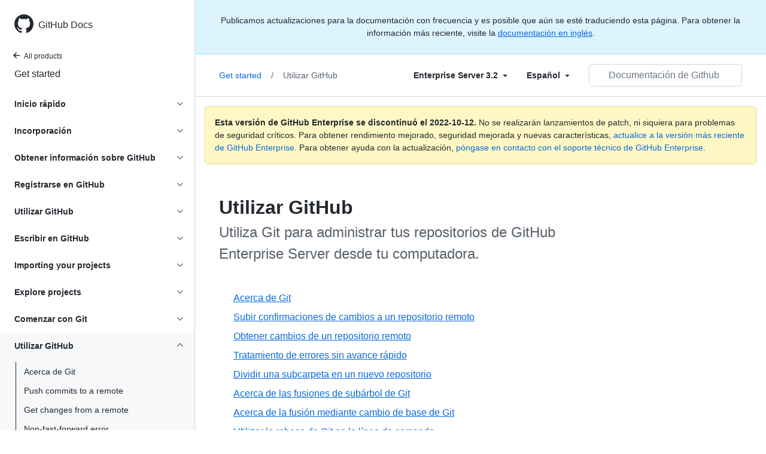

--- FILE ---
content_type: text/html; charset=utf-8
request_url: https://docs.github.com/es/enterprise-server@3.2/get-started/using-git/?platform=mac
body_size: 20061
content:
<!DOCTYPE html><html lang="es"><head><meta charset="utf-8"><meta name="viewport" content="width=device-width, initial-scale=1"><link rel="alternate icon" type="image/png" href="https://github.github.com/docs-ghes-3.2/assets/cb-600/images/site/favicon.png"><link rel="icon" type="image/svg+xml" href="https://github.github.com/docs-ghes-3.2/assets/cb-803/images/site/favicon.svg"><meta name="google-site-verification" content="c1kuD-K2HIVF635lypcsWPoD4kilo5-jA_wBFyT4uMY"><title>Utilizar GitHub - GitHub Enterprise Server 3.2 Docs</title><meta name="description" content="Utiliza Git para administrar tus repositorios de GitHub Enterprise Server desde tu computadora."><link rel="alternate" hreflang="en" href="https://docs.github.com/en/enterprise-server@3.2/get-started/using-git"><link rel="alternate" hreflang="zh-Hans" href="https://docs.github.com/cn/enterprise-server@3.2/get-started/using-git"><link rel="alternate" hreflang="ja" href="https://docs.github.com/ja/enterprise-server@3.2/get-started/using-git"><link rel="alternate" hreflang="es" href="https://docs.github.com/es/enterprise-server@3.2/get-started/using-git"><link rel="alternate" hreflang="pt" href="https://docs.github.com/pt/enterprise-server@3.2/get-started/using-git"><meta name="path-language" content="es"><meta name="path-version" content="enterprise-server@3.2"><meta name="path-product" content="get-started"><meta name="path-article" content="get-started/using-git"><meta name="page-document-type" content="category"><meta name="status" content="200"><meta property="og:site_name" content="GitHub Docs"><meta property="og:title" content="Utilizar GitHub - GitHub Enterprise Server 3.2 Docs"><meta property="og:type" content="article"><meta property="og:url" content="http://localhost:4001/es/enterprise-server@3.2/get-started/using-git"><meta property="og:image" content="https://github.githubassets.com/images/modules/open_graph/github-logo.png"><meta name="next-head-count" content="23"><link rel="preload" href="https://docs.github.com/enterprise-server@3.2/_next/static/css/90d2a180d5a428ce.css" as="style"><link rel="stylesheet" href="https://docs.github.com/enterprise-server@3.2/_next/static/css/90d2a180d5a428ce.css" data-n-g=""><link rel="preload" href="https://docs.github.com/enterprise-server@3.2/_next/static/css/52da2b7ff3066b3d.css" as="style"><link rel="stylesheet" href="https://docs.github.com/enterprise-server@3.2/_next/static/css/52da2b7ff3066b3d.css" data-n-p=""><noscript data-n-css=""></noscript><script defer="" nomodule="" src="https://docs.github.com/enterprise-server@3.2/_next/static/chunks/polyfills-c67a75d1b6f99dc8.js"></script><script src="https://docs.github.com/enterprise-server@3.2/_next/static/chunks/webpack-61e215a095002347.js" defer=""></script><script src="https://docs.github.com/enterprise-server@3.2/_next/static/chunks/framework-bb5c596eafb42b22.js" defer=""></script><script src="https://docs.github.com/enterprise-server@3.2/_next/static/chunks/main-59a3f858fbabd81b.js" defer=""></script><script src="https://docs.github.com/enterprise-server@3.2/_next/static/chunks/pages/_app-5530453067a8c5d1.js" defer=""></script><script src="https://docs.github.com/enterprise-server@3.2/_next/static/chunks/0e226fb0-f47400d931ae7427.js" defer=""></script><script src="https://docs.github.com/enterprise-server@3.2/_next/static/chunks/744-7d65564d42f1fe63.js" defer=""></script><script src="https://docs.github.com/enterprise-server@3.2/_next/static/chunks/910-4c1d7c8f76e28a91.js" defer=""></script><script src="https://docs.github.com/enterprise-server@3.2/_next/static/chunks/689-1848e1c59d8d2743.js" defer=""></script><script src="https://docs.github.com/enterprise-server@3.2/_next/static/chunks/581-bccf48c02915020d.js" defer=""></script><script src="https://docs.github.com/enterprise-server@3.2/_next/static/chunks/946-ee4a8c67c054bca7.js" defer=""></script><script src="https://docs.github.com/enterprise-server@3.2/_next/static/chunks/691-eb284f3992947d39.js" defer=""></script><script src="https://docs.github.com/enterprise-server@3.2/_next/static/chunks/602-1fc5c901aa4251c9.js" defer=""></script><script src="https://docs.github.com/enterprise-server@3.2/_next/static/chunks/pages/%5BversionId%5D/%5BproductId%5D/%5B...restPage%5D-98345371647f1ae2.js" defer=""></script><script src="https://docs.github.com/enterprise-server@3.2/_next/static/R0T-DhZ7U71JAO2_gqQ_H/_buildManifest.js" defer=""></script><script src="https://docs.github.com/enterprise-server@3.2/_next/static/R0T-DhZ7U71JAO2_gqQ_H/_ssgManifest.js" defer=""></script><style data-styled="" data-styled-version="5.3.5">.gwyGig{display:-webkit-box;display:-webkit-flex;display:-ms-flexbox;display:flex;-webkit-flex-direction:column;-ms-flex-direction:column;flex-direction:column;-webkit-box-flex:1;-webkit-flex-grow:1;-ms-flex-positive:1;flex-grow:1;min-width:0;}/*!sc*/
.gvhUXE{-webkit-box-flex:1;-webkit-flex-grow:1;-ms-flex-positive:1;flex-grow:1;}/*!sc*/
.hciqVo{display:inline-block;margin-left:8px;}/*!sc*/
.hLZhgo{height:20px;min-width:16px;max-width:20px;display:-webkit-box;display:-webkit-flex;display:-ms-flexbox;display:flex;-webkit-box-pack:center;-webkit-justify-content:center;-ms-flex-pack:center;justify-content:center;-webkit-align-items:center;-webkit-box-align:center;-ms-flex-align:center;align-items:center;-webkit-flex-shrink:0;-ms-flex-negative:0;flex-shrink:0;margin-right:8px;}/*!sc*/
.fWkkBJ{grid-area:content;}/*!sc*/
data-styled.g3[id="Box-sc-1gh2r6s-0"]{content:"gwyGig,gvhUXE,hciqVo,hLZhgo,fWkkBJ,"}/*!sc*/
.ciwsYL{border-radius:6px;border:0;border-color:rgba(27,31,36,0.15);font-family:inherit;font-weight:600;line-height:20px;white-space:nowrap;vertical-align:middle;cursor:pointer;-webkit-appearance:none;-moz-appearance:none;appearance:none;-webkit-user-select:none;-moz-user-select:none;-ms-user-select:none;user-select:none;-webkit-text-decoration:none;text-decoration:none;text-align:center;display:grid;grid-template-areas:"leadingIcon text trailingIcon";padding-top:6px;padding-bottom:6px;padding-left:16px;padding-right:16px;font-size:14px;color:var(--color-fg-default);background-color:transparent;box-shadow:none;}/*!sc*/
.ciwsYL:focus:not(:disabled){box-shadow:none;outline:2px solid #0969da;outline-offset:-2px;}/*!sc*/
.ciwsYL:focus:not(:disabled):not(:focus-visible){outline:solid 1px transparent;}/*!sc*/
.ciwsYL:focus-visible:not(:disabled){box-shadow:none;outline:2px solid #0969da;outline-offset:-2px;}/*!sc*/
.ciwsYL:disabled{cursor:default;color:#8c959f;}/*!sc*/
.ciwsYL:disabled [data-component=ButtonCounter]{color:inherit;}/*!sc*/
.ciwsYL:disabled svg{opacity:0.6;}/*!sc*/
@media (forced-colors:active){.ciwsYL:focus{outline:solid 1px transparent;}}/*!sc*/
.ciwsYL > :not(:last-child){margin-right:8px;}/*!sc*/
.ciwsYL [data-component="leadingIcon"]{grid-area:leadingIcon;}/*!sc*/
.ciwsYL [data-component="text"]{grid-area:text;}/*!sc*/
.ciwsYL [data-component="trailingIcon"]{grid-area:trailingIcon;}/*!sc*/
.ciwsYL [data-component=ButtonCounter]{font-size:14px;}/*!sc*/
.ciwsYL:hover:not([disabled]){background-color:#f3f4f6;}/*!sc*/
.ciwsYL:active:not([disabled]){background-color:hsla(220,14%,94%,1);}/*!sc*/
.ciwsYL[aria-expanded=true]{background-color:hsla(220,14%,94%,1);}/*!sc*/
.ciwsYL [data-component=trailingIcon]{margin-left:-4px;margin-right:-4px;}/*!sc*/
data-styled.g4[id="types__StyledButton-sc-ws60qy-0"]{content:"ciwsYL,"}/*!sc*/
.iFaQQI{margin:0;padding-inline-start:0;padding-top:0;padding-bottom:0;}/*!sc*/
.hgjakc{margin:0;padding-inline-start:0;padding-top:8px;padding-bottom:8px;}/*!sc*/
data-styled.g31[id="List__ListBox-sc-1x7olzq-0"]{content:"iFaQQI,hgjakc,"}/*!sc*/
.iILZXl{position:relative;display:-webkit-box;display:-webkit-flex;display:-ms-flexbox;display:flex;padding-left:8px;padding-right:8px;font-size:14px;padding-top:6px;padding-bottom:6px;line-height:20px;min-height:5px;margin-left:0;margin-right:0;border-radius:0;-webkit-transition:background 33.333ms linear;transition:background 33.333ms linear;color:#24292f;cursor:pointer;-webkit-appearance:none;-moz-appearance:none;appearance:none;background:unset;border:unset;width:calc(100% - 16px);font-family:unset;text-align:unset;margin-top:unset;margin-bottom:unset;padding:2px 0;}/*!sc*/
.iILZXl[aria-disabled]{cursor:not-allowed;}/*!sc*/
@media (hover:hover) and (pointer:fine){.iILZXl:hover:not([aria-disabled]){background-color:rgba(208,215,222,0.32);color:#24292f;}.iILZXl:focus:not([data-focus-visible-added]){background-color:rgba(208,215,222,0.24);color:#24292f;outline:none;}.iILZXl[data-focus-visible-added]{outline:none;border:2 solid;box-shadow:0 0 0 2px #0969da;}.iILZXl:active:not([aria-disabled]){background-color:rgba(208,215,222,0.48);color:#24292f;}}/*!sc*/
@media (forced-colors:active){.iILZXl:focus{outline:solid 1px transparent !important;}}/*!sc*/
.iILZXl [data-component="ActionList.Item--DividerContainer"]{position:relative;}/*!sc*/
.iILZXl [data-component="ActionList.Item--DividerContainer"]::before{content:" ";display:block;position:absolute;width:100%;top:-7px;border:0 solid;border-top-width:0;border-color:var(--divider-color,transparent);}/*!sc*/
.iILZXl:not(:first-of-type){--divider-color:rgba(208,215,222,0.48);}/*!sc*/
[data-component="ActionList.Divider"] + .Item__LiBox-sc-yeql7o-0{--divider-color:transparent !important;}/*!sc*/
.iILZXl:hover:not([aria-disabled]),.iILZXl:focus:not([aria-disabled]),.iILZXl[data-focus-visible-added]:not([aria-disabled]){--divider-color:transparent;}/*!sc*/
.iILZXl:hover:not([aria-disabled]) + .Item__LiBox-sc-yeql7o-0,.iILZXl:focus:not([aria-disabled]) + .iILZXl,.iILZXl[data-focus-visible-added] + li{--divider-color:transparent;}/*!sc*/
.iILZXl:hover{border-radius:0;}/*!sc*/
.oLdxT{position:relative;display:-webkit-box;display:-webkit-flex;display:-ms-flexbox;display:flex;padding-left:0;padding-right:0;font-size:14px;padding-top:0;padding-bottom:0;line-height:20px;min-height:5px;margin-left:8px;margin-right:8px;border-radius:6px;-webkit-transition:background 33.333ms linear;transition:background 33.333ms linear;color:#24292f;cursor:pointer;-webkit-appearance:none;-moz-appearance:none;appearance:none;background:unset;border:unset;width:calc(100% - 16px);font-family:unset;text-align:unset;margin-top:unset;margin-bottom:unset;}/*!sc*/
.oLdxT[aria-disabled]{cursor:not-allowed;}/*!sc*/
@media (hover:hover) and (pointer:fine){.oLdxT:hover:not([aria-disabled]){background-color:rgba(208,215,222,0.32);color:#24292f;}.oLdxT:focus:not([data-focus-visible-added]){background-color:rgba(208,215,222,0.24);color:#24292f;outline:none;}.oLdxT[data-focus-visible-added]{outline:none;border:2 solid;box-shadow:0 0 0 2px #0969da;}.oLdxT:active:not([aria-disabled]){background-color:rgba(208,215,222,0.48);color:#24292f;}}/*!sc*/
@media (forced-colors:active){.oLdxT:focus{outline:solid 1px transparent !important;}}/*!sc*/
.oLdxT [data-component="ActionList.Item--DividerContainer"]{position:relative;}/*!sc*/
.oLdxT [data-component="ActionList.Item--DividerContainer"]::before{content:" ";display:block;position:absolute;width:100%;top:-7px;border:0 solid;border-top-width:0;border-color:var(--divider-color,transparent);}/*!sc*/
.oLdxT:not(:first-of-type){--divider-color:rgba(208,215,222,0.48);}/*!sc*/
[data-component="ActionList.Divider"] + .Item__LiBox-sc-yeql7o-0{--divider-color:transparent !important;}/*!sc*/
.oLdxT:hover:not([aria-disabled]),.oLdxT:focus:not([aria-disabled]),.oLdxT[data-focus-visible-added]:not([aria-disabled]){--divider-color:transparent;}/*!sc*/
.oLdxT:hover:not([aria-disabled]) + .Item__LiBox-sc-yeql7o-0,.oLdxT:focus:not([aria-disabled]) + .oLdxT,.oLdxT[data-focus-visible-added] + li{--divider-color:transparent;}/*!sc*/
data-styled.g32[id="Item__LiBox-sc-yeql7o-0"]{content:"iILZXl,oLdxT,"}/*!sc*/
.bcamnz{color:#0969da;-webkit-text-decoration:none;text-decoration:none;padding-left:8px;padding-right:8px;padding-top:6px;padding-bottom:6px;display:-webkit-box;display:-webkit-flex;display:-ms-flexbox;display:flex;-webkit-box-flex:1;-webkit-flex-grow:1;-ms-flex-positive:1;flex-grow:1;border-radius:6px;color:inherit;}/*!sc*/
.bcamnz:hover{-webkit-text-decoration:underline;text-decoration:underline;}/*!sc*/
.bcamnz:is(button){display:inline-block;padding:0;font-size:inherit;white-space:nowrap;cursor:pointer;-webkit-user-select:none;-moz-user-select:none;-ms-user-select:none;user-select:none;background-color:transparent;border:0;-webkit-appearance:none;-moz-appearance:none;appearance:none;}/*!sc*/
.bcamnz:hover{color:inherit;-webkit-text-decoration:none;text-decoration:none;}/*!sc*/
data-styled.g33[id="Link-sc-hrxz1n-0"]{content:"bcamnz,"}/*!sc*/
.gTOkuj > summary{list-style:none;}/*!sc*/
.gTOkuj > summary::-webkit-details-marker{display:none;}/*!sc*/
data-styled.g63[id="Details-sc-1qhvasm-0"]{content:"gTOkuj,"}/*!sc*/
.hAHKnX{position:relative;color:#24292f;padding:16px;border-style:solid;border-width:1px;border-radius:6px;margin-top:0;color:#24292f;background-color:#fff8c5;border-color:rgba(212,167,44,0.4);}/*!sc*/
.hAHKnX p:last-child{margin-bottom:0;}/*!sc*/
.hAHKnX svg{margin-right:8px;}/*!sc*/
.hAHKnX svg{color:#9a6700;}/*!sc*/
data-styled.g71[id="Flash-sc-1jd8n2z-0"]{content:"hAHKnX,"}/*!sc*/
.btzdit{max-width:720px;display:grid;grid-template-columns:minmax(0,1fr);grid-template-areas:'topper' 'intro' 'sidebar' 'content';row-gap:8px;}/*!sc*/
@media (min-width:1280px){.btzdit{max-width:none;padding-top:24px;grid-template-rows:auto 1fr;grid-template-columns:minmax(500px,720px) minmax(220px,1fr);grid-template-areas:'topper sidebar' 'intro sidebar' 'content sidebar';-webkit-column-gap:80px;column-gap:80px;row-gap:0;}}/*!sc*/
data-styled.g115[id="ArticleGridLayout__Container-sc-we7dhr-0"]{content:"btzdit,"}/*!sc*/
</style></head><body data-color-mode="auto" data-light-theme="light" data-dark-theme="dark"><div id="__next" data-reactroot=""><div class="d-lg-flex"><a href="#main-content" class="sr-only">Skip to main content</a><div class="d-none d-lg-block bg-primary position-sticky top-0 overflow-y-auto flex-shrink-0 pb-5 border-right" style="width:326px;height:100vh" role="banner"><div tabindex="-1" class="d-flex flex-items-center p-4 position-sticky top-0 color-bg-default" style="z-index:3" id="github-logo"><a rel="" class="color-fg-default" aria-hidden="true" tabindex="-1" href="/es"><svg aria-hidden="true" focusable="false" role="img" class="octicon octicon-mark-github" viewBox="0 0 16 16" width="32" height="32" fill="currentColor" style="display:inline-block;user-select:none;vertical-align:text-bottom;overflow:visible"><path fill-rule="evenodd" d="M8 0C3.58 0 0 3.58 0 8c0 3.54 2.29 6.53 5.47 7.59.4.07.55-.17.55-.38 0-.19-.01-.82-.01-1.49-2.01.37-2.53-.49-2.69-.94-.09-.23-.48-.94-.82-1.13-.28-.15-.68-.52-.01-.53.63-.01 1.08.58 1.23.82.72 1.21 1.87.87 2.33.66.07-.52.28-.87.51-1.07-1.78-.2-3.64-.89-3.64-3.95 0-.87.31-1.59.82-2.15-.08-.2-.36-1.02.08-2.12 0 0 .67-.21 2.2.82.64-.18 1.32-.27 2-.27.68 0 1.36.09 2 .27 1.53-1.04 2.2-.82 2.2-.82.44 1.1.16 1.92.08 2.12.51.56.82 1.27.82 2.15 0 3.07-1.87 3.75-3.65 3.95.29.25.54.73.54 1.48 0 1.07-.01 1.93-.01 2.2 0 .21.15.46.55.38A8.013 8.013 0 0016 8c0-4.42-3.58-8-8-8z"></path></svg></a><a rel="" class="f4 text-semibold color-fg-default no-underline no-wrap pl-2 flex-auto" href="/es">GitHub Docs</a></div><nav><ul data-testid="sidebar"><li><a rel="" class="f6 pl-4 pr-5 ml-n1 pb-1 color-fg-default" href="/es/enterprise-server@3.2"><svg aria-hidden="true" focusable="false" role="img" class="mr-1" viewBox="0 0 16 16" width="16" height="16" fill="currentColor" style="display:inline-block;user-select:none;vertical-align:text-bottom;overflow:visible"><path fill-rule="evenodd" d="M7.78 12.53a.75.75 0 01-1.06 0L2.47 8.28a.75.75 0 010-1.06l4.25-4.25a.75.75 0 011.06 1.06L4.81 7h7.44a.75.75 0 010 1.5H4.81l2.97 2.97a.75.75 0 010 1.06z"></path></svg>All products</a></li><li data-testid="sidebar-product" title="Get started" class="my-2"><a rel="" class="pl-4 pr-5 pb-1 f4 color-fg-default no-underline" href="/es/enterprise-server@3.2/get-started">Get started</a></li><li class="my-3" data-testid="product-sidebar-items"><ul class="list-style-none"><li data-is-active-category="false" data-is-current-page="false" class="py-1"><details class="details-reset"><summary class="outline-none"><div class="d-flex flex-justify-between"><div class="pl-4 pr-1 py-2 f5 d-block flex-auto mr-3 color-fg-default no-underline text-bold">Inicio rápido</div><span style="margin-top:7px" class="flex-shrink-0 pr-3"><svg aria-hidden="true" focusable="false" role="img" class="opacity-60" viewBox="0 0 16 16" width="16" height="16" fill="currentColor" style="display:inline-block;user-select:none;vertical-align:text-bottom;overflow:visible"><path fill-rule="evenodd" d="M12.78 6.22a.75.75 0 010 1.06l-4.25 4.25a.75.75 0 01-1.06 0L3.22 7.28a.75.75 0 011.06-1.06L8 9.94l3.72-3.72a.75.75 0 011.06 0z"></path></svg></span></div></summary><div data-testid="sidebar-article-group" class="pb-0"><ul class="List__ListBox-sc-1x7olzq-0 iFaQQI my-2"><li tabindex="0" aria-labelledby="react-aria-1 " data-testid="sidebar-article" data-is-current-page="false" class="Item__LiBox-sc-yeql7o-0 iILZXl width-full position-relative SidebarProduct_sidebarArticle__dQ4tN"><div data-component="ActionList.Item--DividerContainer" class="Box-sc-1gh2r6s-0 gwyGig"><span id="react-aria-1" class="Box-sc-1gh2r6s-0 gvhUXE"><a rel="" class="d-block pl-6 pr-5 py-1 no-underline width-full color-fg-default" href="/es/enterprise-server@3.2/get-started/quickstart/hello-world">Hola mundo</a></span></div></li><li tabindex="0" aria-labelledby="react-aria-4 " data-testid="sidebar-article" data-is-current-page="false" class="Item__LiBox-sc-yeql7o-0 iILZXl width-full position-relative SidebarProduct_sidebarArticle__dQ4tN"><div data-component="ActionList.Item--DividerContainer" class="Box-sc-1gh2r6s-0 gwyGig"><span id="react-aria-4" class="Box-sc-1gh2r6s-0 gvhUXE"><a rel="" class="d-block pl-6 pr-5 py-1 no-underline width-full color-fg-default" href="/es/enterprise-server@3.2/get-started/quickstart/set-up-git">Configuración de Git</a></span></div></li><li tabindex="0" aria-labelledby="react-aria-7 " data-testid="sidebar-article" data-is-current-page="false" class="Item__LiBox-sc-yeql7o-0 iILZXl width-full position-relative SidebarProduct_sidebarArticle__dQ4tN"><div data-component="ActionList.Item--DividerContainer" class="Box-sc-1gh2r6s-0 gwyGig"><span id="react-aria-7" class="Box-sc-1gh2r6s-0 gvhUXE"><a rel="" class="d-block pl-6 pr-5 py-1 no-underline width-full color-fg-default" href="/es/enterprise-server@3.2/get-started/quickstart/create-a-repo">Creación de un repositorio</a></span></div></li><li tabindex="0" aria-labelledby="react-aria-10 " data-testid="sidebar-article" data-is-current-page="false" class="Item__LiBox-sc-yeql7o-0 iILZXl width-full position-relative SidebarProduct_sidebarArticle__dQ4tN"><div data-component="ActionList.Item--DividerContainer" class="Box-sc-1gh2r6s-0 gwyGig"><span id="react-aria-10" class="Box-sc-1gh2r6s-0 gvhUXE"><a rel="" class="d-block pl-6 pr-5 py-1 no-underline width-full color-fg-default" href="/es/enterprise-server@3.2/get-started/quickstart/fork-a-repo">Bifurcar un repositorio</a></span></div></li><li tabindex="0" aria-labelledby="react-aria-13 " data-testid="sidebar-article" data-is-current-page="false" class="Item__LiBox-sc-yeql7o-0 iILZXl width-full position-relative SidebarProduct_sidebarArticle__dQ4tN"><div data-component="ActionList.Item--DividerContainer" class="Box-sc-1gh2r6s-0 gwyGig"><span id="react-aria-13" class="Box-sc-1gh2r6s-0 gvhUXE"><a rel="" class="d-block pl-6 pr-5 py-1 no-underline width-full color-fg-default" href="/es/enterprise-server@3.2/get-started/quickstart/github-flow">Flujo de GitHub</a></span></div></li><li tabindex="0" aria-labelledby="react-aria-16 " data-testid="sidebar-article" data-is-current-page="false" class="Item__LiBox-sc-yeql7o-0 iILZXl width-full position-relative SidebarProduct_sidebarArticle__dQ4tN"><div data-component="ActionList.Item--DividerContainer" class="Box-sc-1gh2r6s-0 gwyGig"><span id="react-aria-16" class="Box-sc-1gh2r6s-0 gvhUXE"><a rel="" class="d-block pl-6 pr-5 py-1 no-underline width-full color-fg-default" href="/es/enterprise-server@3.2/get-started/quickstart/contributing-to-projects">Contribuir a proyectos</a></span></div></li><li tabindex="0" aria-labelledby="react-aria-19 " data-testid="sidebar-article" data-is-current-page="false" class="Item__LiBox-sc-yeql7o-0 iILZXl width-full position-relative SidebarProduct_sidebarArticle__dQ4tN"><div data-component="ActionList.Item--DividerContainer" class="Box-sc-1gh2r6s-0 gwyGig"><span id="react-aria-19" class="Box-sc-1gh2r6s-0 gvhUXE"><a rel="" class="d-block pl-6 pr-5 py-1 no-underline width-full color-fg-default" href="/es/enterprise-server@3.2/get-started/quickstart/be-social">Be social</a></span></div></li><li tabindex="0" aria-labelledby="react-aria-22 " data-testid="sidebar-article" data-is-current-page="false" class="Item__LiBox-sc-yeql7o-0 iILZXl width-full position-relative SidebarProduct_sidebarArticle__dQ4tN"><div data-component="ActionList.Item--DividerContainer" class="Box-sc-1gh2r6s-0 gwyGig"><span id="react-aria-22" class="Box-sc-1gh2r6s-0 gvhUXE"><a rel="" class="d-block pl-6 pr-5 py-1 no-underline width-full color-fg-default" href="/es/enterprise-server@3.2/get-started/quickstart/communicating-on-github">Communicating on GitHub</a></span></div></li><li tabindex="0" aria-labelledby="react-aria-25 " data-testid="sidebar-article" data-is-current-page="false" class="Item__LiBox-sc-yeql7o-0 iILZXl width-full position-relative SidebarProduct_sidebarArticle__dQ4tN"><div data-component="ActionList.Item--DividerContainer" class="Box-sc-1gh2r6s-0 gwyGig"><span id="react-aria-25" class="Box-sc-1gh2r6s-0 gvhUXE"><a rel="" class="d-block pl-6 pr-5 py-1 no-underline width-full color-fg-default" href="/es/enterprise-server@3.2/get-started/quickstart/github-glossary">Glosario de GitHub</a></span></div></li><li tabindex="0" aria-labelledby="react-aria-28 " data-testid="sidebar-article" data-is-current-page="false" class="Item__LiBox-sc-yeql7o-0 iILZXl width-full position-relative SidebarProduct_sidebarArticle__dQ4tN"><div data-component="ActionList.Item--DividerContainer" class="Box-sc-1gh2r6s-0 gwyGig"><span id="react-aria-28" class="Box-sc-1gh2r6s-0 gvhUXE"><a rel="" class="d-block pl-6 pr-5 py-1 no-underline width-full color-fg-default" href="/es/enterprise-server@3.2/get-started/quickstart/git-cheatsheet">Hoja introductoria de Git</a></span></div></li><li tabindex="0" aria-labelledby="react-aria-31 " data-testid="sidebar-article" data-is-current-page="false" class="Item__LiBox-sc-yeql7o-0 iILZXl width-full position-relative SidebarProduct_sidebarArticle__dQ4tN"><div data-component="ActionList.Item--DividerContainer" class="Box-sc-1gh2r6s-0 gwyGig"><span id="react-aria-31" class="Box-sc-1gh2r6s-0 gvhUXE"><a rel="" class="d-block pl-6 pr-5 py-1 no-underline width-full color-fg-default" href="/es/enterprise-server@3.2/get-started/quickstart/git-and-github-learning-resources">Learning resources</a></span></div></li></ul></div></details></li><li data-is-active-category="false" data-is-current-page="false" class="py-1"><details class="details-reset"><summary class="outline-none"><div class="d-flex flex-justify-between"><div class="pl-4 pr-1 py-2 f5 d-block flex-auto mr-3 color-fg-default no-underline text-bold">Incorporación</div><span style="margin-top:7px" class="flex-shrink-0 pr-3"><svg aria-hidden="true" focusable="false" role="img" class="opacity-60" viewBox="0 0 16 16" width="16" height="16" fill="currentColor" style="display:inline-block;user-select:none;vertical-align:text-bottom;overflow:visible"><path fill-rule="evenodd" d="M12.78 6.22a.75.75 0 010 1.06l-4.25 4.25a.75.75 0 01-1.06 0L3.22 7.28a.75.75 0 011.06-1.06L8 9.94l3.72-3.72a.75.75 0 011.06 0z"></path></svg></span></div></summary><div data-testid="sidebar-article-group" class="pb-0"><ul class="List__ListBox-sc-1x7olzq-0 iFaQQI my-2"><li tabindex="0" aria-labelledby="react-aria-34 " data-testid="sidebar-article" data-is-current-page="false" class="Item__LiBox-sc-yeql7o-0 iILZXl width-full position-relative SidebarProduct_sidebarArticle__dQ4tN"><div data-component="ActionList.Item--DividerContainer" class="Box-sc-1gh2r6s-0 gwyGig"><span id="react-aria-34" class="Box-sc-1gh2r6s-0 gvhUXE"><a rel="" class="d-block pl-6 pr-5 py-1 no-underline width-full color-fg-default" href="/es/enterprise-server@3.2/get-started/onboarding/getting-started-with-your-github-account">Iniciar con tu cuenta de GitHub</a></span></div></li><li tabindex="0" aria-labelledby="react-aria-37 " data-testid="sidebar-article" data-is-current-page="false" class="Item__LiBox-sc-yeql7o-0 iILZXl width-full position-relative SidebarProduct_sidebarArticle__dQ4tN"><div data-component="ActionList.Item--DividerContainer" class="Box-sc-1gh2r6s-0 gwyGig"><span id="react-aria-37" class="Box-sc-1gh2r6s-0 gvhUXE"><a rel="" class="d-block pl-6 pr-5 py-1 no-underline width-full color-fg-default" href="/es/enterprise-server@3.2/get-started/onboarding/getting-started-with-github-enterprise-server">Guía de inicio para GitHub Enterprise Server</a></span></div></li></ul></div></details></li><li data-is-active-category="false" data-is-current-page="false" class="py-1"><details class="details-reset"><summary class="outline-none"><div class="d-flex flex-justify-between"><div class="pl-4 pr-1 py-2 f5 d-block flex-auto mr-3 color-fg-default no-underline text-bold">Obtener información sobre GitHub</div><span style="margin-top:7px" class="flex-shrink-0 pr-3"><svg aria-hidden="true" focusable="false" role="img" class="opacity-60" viewBox="0 0 16 16" width="16" height="16" fill="currentColor" style="display:inline-block;user-select:none;vertical-align:text-bottom;overflow:visible"><path fill-rule="evenodd" d="M12.78 6.22a.75.75 0 010 1.06l-4.25 4.25a.75.75 0 01-1.06 0L3.22 7.28a.75.75 0 011.06-1.06L8 9.94l3.72-3.72a.75.75 0 011.06 0z"></path></svg></span></div></summary><div data-testid="sidebar-article-group" class="pb-0"><ul class="List__ListBox-sc-1x7olzq-0 iFaQQI my-2"><li tabindex="0" aria-labelledby="react-aria-40 " data-testid="sidebar-article" data-is-current-page="false" class="Item__LiBox-sc-yeql7o-0 iILZXl width-full position-relative SidebarProduct_sidebarArticle__dQ4tN"><div data-component="ActionList.Item--DividerContainer" class="Box-sc-1gh2r6s-0 gwyGig"><span id="react-aria-40" class="Box-sc-1gh2r6s-0 gvhUXE"><a rel="" class="d-block pl-6 pr-5 py-1 no-underline width-full color-fg-default" href="/es/enterprise-server@3.2/get-started/learning-about-github/githubs-products">Productos de GitHub</a></span></div></li><li tabindex="0" aria-labelledby="react-aria-43 " data-testid="sidebar-article" data-is-current-page="false" class="Item__LiBox-sc-yeql7o-0 iILZXl width-full position-relative SidebarProduct_sidebarArticle__dQ4tN"><div data-component="ActionList.Item--DividerContainer" class="Box-sc-1gh2r6s-0 gwyGig"><span id="react-aria-43" class="Box-sc-1gh2r6s-0 gvhUXE"><a rel="" class="d-block pl-6 pr-5 py-1 no-underline width-full color-fg-default" href="/es/enterprise-server@3.2/get-started/learning-about-github/about-versions-of-github-docs">Docs versions</a></span></div></li><li tabindex="0" aria-labelledby="react-aria-46 " data-testid="sidebar-article" data-is-current-page="false" class="Item__LiBox-sc-yeql7o-0 iILZXl width-full position-relative SidebarProduct_sidebarArticle__dQ4tN"><div data-component="ActionList.Item--DividerContainer" class="Box-sc-1gh2r6s-0 gwyGig"><span id="react-aria-46" class="Box-sc-1gh2r6s-0 gvhUXE"><a rel="" class="d-block pl-6 pr-5 py-1 no-underline width-full color-fg-default" href="/es/enterprise-server@3.2/get-started/learning-about-github/github-language-support">Compatibilidad de lenguajes de GitHub</a></span></div></li><li tabindex="0" aria-labelledby="react-aria-49 " data-testid="sidebar-article" data-is-current-page="false" class="Item__LiBox-sc-yeql7o-0 iILZXl width-full position-relative SidebarProduct_sidebarArticle__dQ4tN"><div data-component="ActionList.Item--DividerContainer" class="Box-sc-1gh2r6s-0 gwyGig"><span id="react-aria-49" class="Box-sc-1gh2r6s-0 gvhUXE"><a rel="" class="d-block pl-6 pr-5 py-1 no-underline width-full color-fg-default" href="/es/enterprise-server@3.2/get-started/learning-about-github/types-of-github-accounts">Tipos de cuentas de GitHub</a></span></div></li><li tabindex="0" aria-labelledby="react-aria-52 " data-testid="sidebar-article" data-is-current-page="false" class="Item__LiBox-sc-yeql7o-0 iILZXl width-full position-relative SidebarProduct_sidebarArticle__dQ4tN"><div data-component="ActionList.Item--DividerContainer" class="Box-sc-1gh2r6s-0 gwyGig"><span id="react-aria-52" class="Box-sc-1gh2r6s-0 gvhUXE"><a rel="" class="d-block pl-6 pr-5 py-1 no-underline width-full color-fg-default" href="/es/enterprise-server@3.2/get-started/learning-about-github/access-permissions-on-github">Access permissions</a></span></div></li><li tabindex="0" aria-labelledby="react-aria-55 " data-testid="sidebar-article" data-is-current-page="false" class="Item__LiBox-sc-yeql7o-0 iILZXl width-full position-relative SidebarProduct_sidebarArticle__dQ4tN"><div data-component="ActionList.Item--DividerContainer" class="Box-sc-1gh2r6s-0 gwyGig"><span id="react-aria-55" class="Box-sc-1gh2r6s-0 gvhUXE"><a rel="" class="d-block pl-6 pr-5 py-1 no-underline width-full color-fg-default" href="/es/enterprise-server@3.2/get-started/learning-about-github/about-github-advanced-security">GitHub Advanced Security</a></span></div></li></ul></div></details></li><li data-is-active-category="false" data-is-current-page="false" class="py-1"><details class="details-reset"><summary class="outline-none"><div class="d-flex flex-justify-between"><div class="pl-4 pr-1 py-2 f5 d-block flex-auto mr-3 color-fg-default no-underline text-bold">Registrarse en GitHub</div><span style="margin-top:7px" class="flex-shrink-0 pr-3"><svg aria-hidden="true" focusable="false" role="img" class="opacity-60" viewBox="0 0 16 16" width="16" height="16" fill="currentColor" style="display:inline-block;user-select:none;vertical-align:text-bottom;overflow:visible"><path fill-rule="evenodd" d="M12.78 6.22a.75.75 0 010 1.06l-4.25 4.25a.75.75 0 01-1.06 0L3.22 7.28a.75.75 0 011.06-1.06L8 9.94l3.72-3.72a.75.75 0 011.06 0z"></path></svg></span></div></summary><div data-testid="sidebar-article-group" class="pb-0"><ul class="List__ListBox-sc-1x7olzq-0 iFaQQI my-2"><li tabindex="0" aria-labelledby="react-aria-58 " data-testid="sidebar-article" data-is-current-page="false" class="Item__LiBox-sc-yeql7o-0 iILZXl width-full position-relative SidebarProduct_sidebarArticle__dQ4tN"><div data-component="ActionList.Item--DividerContainer" class="Box-sc-1gh2r6s-0 gwyGig"><span id="react-aria-58" class="Box-sc-1gh2r6s-0 gvhUXE"><a rel="" class="d-block pl-6 pr-5 py-1 no-underline width-full color-fg-default" href="/es/enterprise-server@3.2/get-started/signing-up-for-github/setting-up-a-trial-of-github-enterprise-cloud">Enterprise Cloud trial</a></span></div></li><li tabindex="0" aria-labelledby="react-aria-61 " data-testid="sidebar-article" data-is-current-page="false" class="Item__LiBox-sc-yeql7o-0 iILZXl width-full position-relative SidebarProduct_sidebarArticle__dQ4tN"><div data-component="ActionList.Item--DividerContainer" class="Box-sc-1gh2r6s-0 gwyGig"><span id="react-aria-61" class="Box-sc-1gh2r6s-0 gvhUXE"><a rel="" class="d-block pl-6 pr-5 py-1 no-underline width-full color-fg-default" href="/es/enterprise-server@3.2/get-started/signing-up-for-github/setting-up-a-trial-of-github-enterprise-server">Enterprise Server trial</a></span></div></li></ul></div></details></li><li data-is-active-category="false" data-is-current-page="false" class="py-1"><details class="details-reset"><summary class="outline-none"><div class="d-flex flex-justify-between"><div class="pl-4 pr-1 py-2 f5 d-block flex-auto mr-3 color-fg-default no-underline text-bold">Utilizar GitHub</div><span style="margin-top:7px" class="flex-shrink-0 pr-3"><svg aria-hidden="true" focusable="false" role="img" class="opacity-60" viewBox="0 0 16 16" width="16" height="16" fill="currentColor" style="display:inline-block;user-select:none;vertical-align:text-bottom;overflow:visible"><path fill-rule="evenodd" d="M12.78 6.22a.75.75 0 010 1.06l-4.25 4.25a.75.75 0 01-1.06 0L3.22 7.28a.75.75 0 011.06-1.06L8 9.94l3.72-3.72a.75.75 0 011.06 0z"></path></svg></span></div></summary><div data-testid="sidebar-article-group" class="pb-0"><ul class="List__ListBox-sc-1x7olzq-0 iFaQQI my-2"><li tabindex="0" aria-labelledby="react-aria-64 " data-testid="sidebar-article" data-is-current-page="false" class="Item__LiBox-sc-yeql7o-0 iILZXl width-full position-relative SidebarProduct_sidebarArticle__dQ4tN"><div data-component="ActionList.Item--DividerContainer" class="Box-sc-1gh2r6s-0 gwyGig"><span id="react-aria-64" class="Box-sc-1gh2r6s-0 gvhUXE"><a rel="" class="d-block pl-6 pr-5 py-1 no-underline width-full color-fg-default" href="/es/enterprise-server@3.2/get-started/using-github/supported-browsers">Exploradores compatibles</a></span></div></li><li tabindex="0" aria-labelledby="react-aria-67 " data-testid="sidebar-article" data-is-current-page="false" class="Item__LiBox-sc-yeql7o-0 iILZXl width-full position-relative SidebarProduct_sidebarArticle__dQ4tN"><div data-component="ActionList.Item--DividerContainer" class="Box-sc-1gh2r6s-0 gwyGig"><span id="react-aria-67" class="Box-sc-1gh2r6s-0 gvhUXE"><a rel="" class="d-block pl-6 pr-5 py-1 no-underline width-full color-fg-default" href="/es/enterprise-server@3.2/get-started/using-github/github-cli">CLI de GitHub</a></span></div></li><li tabindex="0" aria-labelledby="react-aria-70 " data-testid="sidebar-article" data-is-current-page="false" class="Item__LiBox-sc-yeql7o-0 iILZXl width-full position-relative SidebarProduct_sidebarArticle__dQ4tN"><div data-component="ActionList.Item--DividerContainer" class="Box-sc-1gh2r6s-0 gwyGig"><span id="react-aria-70" class="Box-sc-1gh2r6s-0 gvhUXE"><a rel="" class="d-block pl-6 pr-5 py-1 no-underline width-full color-fg-default" href="/es/enterprise-server@3.2/get-started/using-github/github-desktop">GitHub Desktop</a></span></div></li><li tabindex="0" aria-labelledby="react-aria-73 " data-testid="sidebar-article" data-is-current-page="false" class="Item__LiBox-sc-yeql7o-0 iILZXl width-full position-relative SidebarProduct_sidebarArticle__dQ4tN"><div data-component="ActionList.Item--DividerContainer" class="Box-sc-1gh2r6s-0 gwyGig"><span id="react-aria-73" class="Box-sc-1gh2r6s-0 gvhUXE"><a rel="" class="d-block pl-6 pr-5 py-1 no-underline width-full color-fg-default" href="/es/enterprise-server@3.2/get-started/using-github/github-mobile">GitHub Móvil</a></span></div></li><li tabindex="0" aria-labelledby="react-aria-76 " data-testid="sidebar-article" data-is-current-page="false" class="Item__LiBox-sc-yeql7o-0 iILZXl width-full position-relative SidebarProduct_sidebarArticle__dQ4tN"><div data-component="ActionList.Item--DividerContainer" class="Box-sc-1gh2r6s-0 gwyGig"><span id="react-aria-76" class="Box-sc-1gh2r6s-0 gvhUXE"><a rel="" class="d-block pl-6 pr-5 py-1 no-underline width-full color-fg-default" href="/es/enterprise-server@3.2/get-started/using-github/keyboard-shortcuts">Keyboard shortcuts</a></span></div></li></ul></div></details></li><li data-is-active-category="false" data-is-current-page="false" class="py-1"><details class="details-reset"><summary class="outline-none"><div class="d-flex flex-justify-between"><div class="pl-4 pr-1 py-2 f5 d-block flex-auto mr-3 color-fg-default no-underline text-bold">Escribir en GitHub</div><span style="margin-top:7px" class="flex-shrink-0 pr-3"><svg aria-hidden="true" focusable="false" role="img" class="opacity-60" viewBox="0 0 16 16" width="16" height="16" fill="currentColor" style="display:inline-block;user-select:none;vertical-align:text-bottom;overflow:visible"><path fill-rule="evenodd" d="M12.78 6.22a.75.75 0 010 1.06l-4.25 4.25a.75.75 0 01-1.06 0L3.22 7.28a.75.75 0 011.06-1.06L8 9.94l3.72-3.72a.75.75 0 011.06 0z"></path></svg></span></div></summary><ul class="list-style-none position-relative"><li data-is-current-page="false"><details class="details-reset"><summary><div class="pl-4 pr-5 py-2 no-underline">Start writing on GitHub</div></summary><div data-testid="sidebar-article-group" class="pb-0"><ul class="List__ListBox-sc-1x7olzq-0 iFaQQI my-2"><li tabindex="0" aria-labelledby="react-aria-79 " data-testid="sidebar-article" data-is-current-page="false" class="Item__LiBox-sc-yeql7o-0 iILZXl width-full position-relative SidebarProduct_sidebarArticle__dQ4tN"><div data-component="ActionList.Item--DividerContainer" class="Box-sc-1gh2r6s-0 gwyGig"><span id="react-aria-79" class="Box-sc-1gh2r6s-0 gvhUXE"><a rel="" class="d-block pl-6 pr-5 py-1 no-underline width-full color-fg-default" href="/es/enterprise-server@3.2/get-started/writing-on-github/getting-started-with-writing-and-formatting-on-github/about-writing-and-formatting-on-github">About writing &amp; formatting</a></span></div></li><li tabindex="0" aria-labelledby="react-aria-82 " data-testid="sidebar-article" data-is-current-page="false" class="Item__LiBox-sc-yeql7o-0 iILZXl width-full position-relative SidebarProduct_sidebarArticle__dQ4tN"><div data-component="ActionList.Item--DividerContainer" class="Box-sc-1gh2r6s-0 gwyGig"><span id="react-aria-82" class="Box-sc-1gh2r6s-0 gvhUXE"><a rel="" class="d-block pl-6 pr-5 py-1 no-underline width-full color-fg-default" href="/es/enterprise-server@3.2/get-started/writing-on-github/getting-started-with-writing-and-formatting-on-github/basic-writing-and-formatting-syntax">Basic formatting syntax</a></span></div></li></ul></div></details></li><li data-is-current-page="false"><details class="details-reset"><summary><div class="pl-4 pr-5 py-2 no-underline">Work with advanced formatting</div></summary><div data-testid="sidebar-article-group" class="pb-0"><ul class="List__ListBox-sc-1x7olzq-0 iFaQQI my-2"><li tabindex="0" aria-labelledby="react-aria-85 " data-testid="sidebar-article" data-is-current-page="false" class="Item__LiBox-sc-yeql7o-0 iILZXl width-full position-relative SidebarProduct_sidebarArticle__dQ4tN"><div data-component="ActionList.Item--DividerContainer" class="Box-sc-1gh2r6s-0 gwyGig"><span id="react-aria-85" class="Box-sc-1gh2r6s-0 gvhUXE"><a rel="" class="d-block pl-6 pr-5 py-1 no-underline width-full color-fg-default" href="/es/enterprise-server@3.2/get-started/writing-on-github/working-with-advanced-formatting/organizing-information-with-tables">Organized data with tables</a></span></div></li><li tabindex="0" aria-labelledby="react-aria-88 " data-testid="sidebar-article" data-is-current-page="false" class="Item__LiBox-sc-yeql7o-0 iILZXl width-full position-relative SidebarProduct_sidebarArticle__dQ4tN"><div data-component="ActionList.Item--DividerContainer" class="Box-sc-1gh2r6s-0 gwyGig"><span id="react-aria-88" class="Box-sc-1gh2r6s-0 gvhUXE"><a rel="" class="d-block pl-6 pr-5 py-1 no-underline width-full color-fg-default" href="/es/enterprise-server@3.2/get-started/writing-on-github/working-with-advanced-formatting/organizing-information-with-collapsed-sections">Collapsed sections</a></span></div></li><li tabindex="0" aria-labelledby="react-aria-91 " data-testid="sidebar-article" data-is-current-page="false" class="Item__LiBox-sc-yeql7o-0 iILZXl width-full position-relative SidebarProduct_sidebarArticle__dQ4tN"><div data-component="ActionList.Item--DividerContainer" class="Box-sc-1gh2r6s-0 gwyGig"><span id="react-aria-91" class="Box-sc-1gh2r6s-0 gvhUXE"><a rel="" class="d-block pl-6 pr-5 py-1 no-underline width-full color-fg-default" href="/es/enterprise-server@3.2/get-started/writing-on-github/working-with-advanced-formatting/creating-and-highlighting-code-blocks">Create code blocks</a></span></div></li><li tabindex="0" aria-labelledby="react-aria-94 " data-testid="sidebar-article" data-is-current-page="false" class="Item__LiBox-sc-yeql7o-0 iILZXl width-full position-relative SidebarProduct_sidebarArticle__dQ4tN"><div data-component="ActionList.Item--DividerContainer" class="Box-sc-1gh2r6s-0 gwyGig"><span id="react-aria-94" class="Box-sc-1gh2r6s-0 gvhUXE"><a rel="" class="d-block pl-6 pr-5 py-1 no-underline width-full color-fg-default" href="/es/enterprise-server@3.2/get-started/writing-on-github/working-with-advanced-formatting/autolinked-references-and-urls">Auto linked references</a></span></div></li><li tabindex="0" aria-labelledby="react-aria-97 " data-testid="sidebar-article" data-is-current-page="false" class="Item__LiBox-sc-yeql7o-0 iILZXl width-full position-relative SidebarProduct_sidebarArticle__dQ4tN"><div data-component="ActionList.Item--DividerContainer" class="Box-sc-1gh2r6s-0 gwyGig"><span id="react-aria-97" class="Box-sc-1gh2r6s-0 gvhUXE"><a rel="" class="d-block pl-6 pr-5 py-1 no-underline width-full color-fg-default" href="/es/enterprise-server@3.2/get-started/writing-on-github/working-with-advanced-formatting/attaching-files">Attaching files</a></span></div></li><li tabindex="0" aria-labelledby="react-aria-100 " data-testid="sidebar-article" data-is-current-page="false" class="Item__LiBox-sc-yeql7o-0 iILZXl width-full position-relative SidebarProduct_sidebarArticle__dQ4tN"><div data-component="ActionList.Item--DividerContainer" class="Box-sc-1gh2r6s-0 gwyGig"><span id="react-aria-100" class="Box-sc-1gh2r6s-0 gvhUXE"><a rel="" class="d-block pl-6 pr-5 py-1 no-underline width-full color-fg-default" href="/es/enterprise-server@3.2/get-started/writing-on-github/working-with-advanced-formatting/creating-a-permanent-link-to-a-code-snippet">Permanent links to code</a></span></div></li><li tabindex="0" aria-labelledby="react-aria-103 " data-testid="sidebar-article" data-is-current-page="false" class="Item__LiBox-sc-yeql7o-0 iILZXl width-full position-relative SidebarProduct_sidebarArticle__dQ4tN"><div data-component="ActionList.Item--DividerContainer" class="Box-sc-1gh2r6s-0 gwyGig"><span id="react-aria-103" class="Box-sc-1gh2r6s-0 gvhUXE"><a rel="" class="d-block pl-6 pr-5 py-1 no-underline width-full color-fg-default" href="/es/enterprise-server@3.2/get-started/writing-on-github/working-with-advanced-formatting/using-keywords-in-issues-and-pull-requests">Utilizar palabras clave en propuestas y solicitudes de cambio</a></span></div></li></ul></div></details></li><li data-is-current-page="false"><details class="details-reset"><summary><div class="pl-4 pr-5 py-2 no-underline">Work with saved replies</div></summary><div data-testid="sidebar-article-group" class="pb-0"><ul class="List__ListBox-sc-1x7olzq-0 iFaQQI my-2"><li tabindex="0" aria-labelledby="react-aria-106 " data-testid="sidebar-article" data-is-current-page="false" class="Item__LiBox-sc-yeql7o-0 iILZXl width-full position-relative SidebarProduct_sidebarArticle__dQ4tN"><div data-component="ActionList.Item--DividerContainer" class="Box-sc-1gh2r6s-0 gwyGig"><span id="react-aria-106" class="Box-sc-1gh2r6s-0 gvhUXE"><a rel="" class="d-block pl-6 pr-5 py-1 no-underline width-full color-fg-default" href="/es/enterprise-server@3.2/get-started/writing-on-github/working-with-saved-replies/about-saved-replies">Acerca de las respuestas guardadas</a></span></div></li><li tabindex="0" aria-labelledby="react-aria-109 " data-testid="sidebar-article" data-is-current-page="false" class="Item__LiBox-sc-yeql7o-0 iILZXl width-full position-relative SidebarProduct_sidebarArticle__dQ4tN"><div data-component="ActionList.Item--DividerContainer" class="Box-sc-1gh2r6s-0 gwyGig"><span id="react-aria-109" class="Box-sc-1gh2r6s-0 gvhUXE"><a rel="" class="d-block pl-6 pr-5 py-1 no-underline width-full color-fg-default" href="/es/enterprise-server@3.2/get-started/writing-on-github/working-with-saved-replies/creating-a-saved-reply">Crear una respuesta guardada</a></span></div></li><li tabindex="0" aria-labelledby="react-aria-112 " data-testid="sidebar-article" data-is-current-page="false" class="Item__LiBox-sc-yeql7o-0 iILZXl width-full position-relative SidebarProduct_sidebarArticle__dQ4tN"><div data-component="ActionList.Item--DividerContainer" class="Box-sc-1gh2r6s-0 gwyGig"><span id="react-aria-112" class="Box-sc-1gh2r6s-0 gvhUXE"><a rel="" class="d-block pl-6 pr-5 py-1 no-underline width-full color-fg-default" href="/es/enterprise-server@3.2/get-started/writing-on-github/working-with-saved-replies/editing-a-saved-reply">Editar una respuesta guardada</a></span></div></li><li tabindex="0" aria-labelledby="react-aria-115 " data-testid="sidebar-article" data-is-current-page="false" class="Item__LiBox-sc-yeql7o-0 iILZXl width-full position-relative SidebarProduct_sidebarArticle__dQ4tN"><div data-component="ActionList.Item--DividerContainer" class="Box-sc-1gh2r6s-0 gwyGig"><span id="react-aria-115" class="Box-sc-1gh2r6s-0 gvhUXE"><a rel="" class="d-block pl-6 pr-5 py-1 no-underline width-full color-fg-default" href="/es/enterprise-server@3.2/get-started/writing-on-github/working-with-saved-replies/deleting-a-saved-reply">Eliminar una respuesta guardada</a></span></div></li><li tabindex="0" aria-labelledby="react-aria-118 " data-testid="sidebar-article" data-is-current-page="false" class="Item__LiBox-sc-yeql7o-0 iILZXl width-full position-relative SidebarProduct_sidebarArticle__dQ4tN"><div data-component="ActionList.Item--DividerContainer" class="Box-sc-1gh2r6s-0 gwyGig"><span id="react-aria-118" class="Box-sc-1gh2r6s-0 gvhUXE"><a rel="" class="d-block pl-6 pr-5 py-1 no-underline width-full color-fg-default" href="/es/enterprise-server@3.2/get-started/writing-on-github/working-with-saved-replies/using-saved-replies">Utilizar respuestas guardadas</a></span></div></li></ul></div></details></li><li data-is-current-page="false"><details class="details-reset"><summary><div class="pl-4 pr-5 py-2 no-underline">Share content with gists</div></summary><div data-testid="sidebar-article-group" class="pb-0"><ul class="List__ListBox-sc-1x7olzq-0 iFaQQI my-2"><li tabindex="0" aria-labelledby="react-aria-121 " data-testid="sidebar-article" data-is-current-page="false" class="Item__LiBox-sc-yeql7o-0 iILZXl width-full position-relative SidebarProduct_sidebarArticle__dQ4tN"><div data-component="ActionList.Item--DividerContainer" class="Box-sc-1gh2r6s-0 gwyGig"><span id="react-aria-121" class="Box-sc-1gh2r6s-0 gvhUXE"><a rel="" class="d-block pl-6 pr-5 py-1 no-underline width-full color-fg-default" href="/es/enterprise-server@3.2/get-started/writing-on-github/editing-and-sharing-content-with-gists/creating-gists">Crear gists</a></span></div></li><li tabindex="0" aria-labelledby="react-aria-124 " data-testid="sidebar-article" data-is-current-page="false" class="Item__LiBox-sc-yeql7o-0 iILZXl width-full position-relative SidebarProduct_sidebarArticle__dQ4tN"><div data-component="ActionList.Item--DividerContainer" class="Box-sc-1gh2r6s-0 gwyGig"><span id="react-aria-124" class="Box-sc-1gh2r6s-0 gvhUXE"><a rel="" class="d-block pl-6 pr-5 py-1 no-underline width-full color-fg-default" href="/es/enterprise-server@3.2/get-started/writing-on-github/editing-and-sharing-content-with-gists/forking-and-cloning-gists">Bifurcar y clonar gists</a></span></div></li></ul></div></details></li></ul></details></li><li data-is-active-category="false" data-is-current-page="false" class="py-1"><details class="details-reset"><summary class="outline-none"><div class="d-flex flex-justify-between"><div class="pl-4 pr-1 py-2 f5 d-block flex-auto mr-3 color-fg-default no-underline text-bold">Importing your projects</div><span style="margin-top:7px" class="flex-shrink-0 pr-3"><svg aria-hidden="true" focusable="false" role="img" class="opacity-60" viewBox="0 0 16 16" width="16" height="16" fill="currentColor" style="display:inline-block;user-select:none;vertical-align:text-bottom;overflow:visible"><path fill-rule="evenodd" d="M12.78 6.22a.75.75 0 010 1.06l-4.25 4.25a.75.75 0 01-1.06 0L3.22 7.28a.75.75 0 011.06-1.06L8 9.94l3.72-3.72a.75.75 0 011.06 0z"></path></svg></span></div></summary><ul class="list-style-none position-relative"><li data-is-current-page="false"><details class="details-reset"><summary><div class="pl-4 pr-5 py-2 no-underline">Import code to GitHub</div></summary><div data-testid="sidebar-article-group" class="pb-0"><ul class="List__ListBox-sc-1x7olzq-0 iFaQQI my-2"><li tabindex="0" aria-labelledby="react-aria-127 " data-testid="sidebar-article" data-is-current-page="false" class="Item__LiBox-sc-yeql7o-0 iILZXl width-full position-relative SidebarProduct_sidebarArticle__dQ4tN"><div data-component="ActionList.Item--DividerContainer" class="Box-sc-1gh2r6s-0 gwyGig"><span id="react-aria-127" class="Box-sc-1gh2r6s-0 gvhUXE"><a rel="" class="d-block pl-6 pr-5 py-1 no-underline width-full color-fg-default" href="/es/enterprise-server@3.2/get-started/importing-your-projects-to-github/importing-source-code-to-github/importing-a-git-repository-using-the-command-line">Import repo locally</a></span></div></li><li tabindex="0" aria-labelledby="react-aria-130 " data-testid="sidebar-article" data-is-current-page="false" class="Item__LiBox-sc-yeql7o-0 iILZXl width-full position-relative SidebarProduct_sidebarArticle__dQ4tN"><div data-component="ActionList.Item--DividerContainer" class="Box-sc-1gh2r6s-0 gwyGig"><span id="react-aria-130" class="Box-sc-1gh2r6s-0 gvhUXE"><a rel="" class="d-block pl-6 pr-5 py-1 no-underline width-full color-fg-default" href="/es/enterprise-server@3.2/get-started/importing-your-projects-to-github/importing-source-code-to-github/adding-locally-hosted-code-to-github">Add locally hosted code</a></span></div></li><li tabindex="0" aria-labelledby="react-aria-133 " data-testid="sidebar-article" data-is-current-page="false" class="Item__LiBox-sc-yeql7o-0 iILZXl width-full position-relative SidebarProduct_sidebarArticle__dQ4tN"><div data-component="ActionList.Item--DividerContainer" class="Box-sc-1gh2r6s-0 gwyGig"><span id="react-aria-133" class="Box-sc-1gh2r6s-0 gvhUXE"><a rel="" class="d-block pl-6 pr-5 py-1 no-underline width-full color-fg-default" href="/es/enterprise-server@3.2/get-started/importing-your-projects-to-github/importing-source-code-to-github/source-code-migration-tools">Code migration tools</a></span></div></li></ul></div></details></li><li data-is-current-page="false"><details class="details-reset"><summary><div class="pl-4 pr-5 py-2 no-underline">Work with Subversion on GitHub</div></summary><div data-testid="sidebar-article-group" class="pb-0"><ul class="List__ListBox-sc-1x7olzq-0 iFaQQI my-2"><li tabindex="0" aria-labelledby="react-aria-136 " data-testid="sidebar-article" data-is-current-page="false" class="Item__LiBox-sc-yeql7o-0 iILZXl width-full position-relative SidebarProduct_sidebarArticle__dQ4tN"><div data-component="ActionList.Item--DividerContainer" class="Box-sc-1gh2r6s-0 gwyGig"><span id="react-aria-136" class="Box-sc-1gh2r6s-0 gvhUXE"><a rel="" class="d-block pl-6 pr-5 py-1 no-underline width-full color-fg-default" href="/es/enterprise-server@3.2/get-started/importing-your-projects-to-github/working-with-subversion-on-github/what-are-the-differences-between-subversion-and-git">Subversion &amp; Git differences</a></span></div></li><li tabindex="0" aria-labelledby="react-aria-139 " data-testid="sidebar-article" data-is-current-page="false" class="Item__LiBox-sc-yeql7o-0 iILZXl width-full position-relative SidebarProduct_sidebarArticle__dQ4tN"><div data-component="ActionList.Item--DividerContainer" class="Box-sc-1gh2r6s-0 gwyGig"><span id="react-aria-139" class="Box-sc-1gh2r6s-0 gvhUXE"><a rel="" class="d-block pl-6 pr-5 py-1 no-underline width-full color-fg-default" href="/es/enterprise-server@3.2/get-started/importing-your-projects-to-github/working-with-subversion-on-github/support-for-subversion-clients">Support for Subversion clients</a></span></div></li><li tabindex="0" aria-labelledby="react-aria-142 " data-testid="sidebar-article" data-is-current-page="false" class="Item__LiBox-sc-yeql7o-0 iILZXl width-full position-relative SidebarProduct_sidebarArticle__dQ4tN"><div data-component="ActionList.Item--DividerContainer" class="Box-sc-1gh2r6s-0 gwyGig"><span id="react-aria-142" class="Box-sc-1gh2r6s-0 gvhUXE"><a rel="" class="d-block pl-6 pr-5 py-1 no-underline width-full color-fg-default" href="/es/enterprise-server@3.2/get-started/importing-your-projects-to-github/working-with-subversion-on-github/subversion-properties-supported-by-github">Properties supported by GitHub</a></span></div></li></ul></div></details></li></ul></details></li><li data-is-active-category="false" data-is-current-page="false" class="py-1"><details class="details-reset"><summary class="outline-none"><div class="d-flex flex-justify-between"><div class="pl-4 pr-1 py-2 f5 d-block flex-auto mr-3 color-fg-default no-underline text-bold">Explore projects</div><span style="margin-top:7px" class="flex-shrink-0 pr-3"><svg aria-hidden="true" focusable="false" role="img" class="opacity-60" viewBox="0 0 16 16" width="16" height="16" fill="currentColor" style="display:inline-block;user-select:none;vertical-align:text-bottom;overflow:visible"><path fill-rule="evenodd" d="M12.78 6.22a.75.75 0 010 1.06l-4.25 4.25a.75.75 0 01-1.06 0L3.22 7.28a.75.75 0 011.06-1.06L8 9.94l3.72-3.72a.75.75 0 011.06 0z"></path></svg></span></div></summary><div data-testid="sidebar-article-group" class="pb-0"><ul class="List__ListBox-sc-1x7olzq-0 iFaQQI my-2"><li tabindex="0" aria-labelledby="react-aria-145 " data-testid="sidebar-article" data-is-current-page="false" class="Item__LiBox-sc-yeql7o-0 iILZXl width-full position-relative SidebarProduct_sidebarArticle__dQ4tN"><div data-component="ActionList.Item--DividerContainer" class="Box-sc-1gh2r6s-0 gwyGig"><span id="react-aria-145" class="Box-sc-1gh2r6s-0 gvhUXE"><a rel="" class="d-block pl-6 pr-5 py-1 no-underline width-full color-fg-default" href="/es/enterprise-server@3.2/get-started/exploring-projects-on-github/saving-repositories-with-stars">Save repos with stars</a></span></div></li><li tabindex="0" aria-labelledby="react-aria-148 " data-testid="sidebar-article" data-is-current-page="false" class="Item__LiBox-sc-yeql7o-0 iILZXl width-full position-relative SidebarProduct_sidebarArticle__dQ4tN"><div data-component="ActionList.Item--DividerContainer" class="Box-sc-1gh2r6s-0 gwyGig"><span id="react-aria-148" class="Box-sc-1gh2r6s-0 gvhUXE"><a rel="" class="d-block pl-6 pr-5 py-1 no-underline width-full color-fg-default" href="/es/enterprise-server@3.2/get-started/exploring-projects-on-github/following-people">Seguir a personas</a></span></div></li></ul></div></details></li><li data-is-active-category="false" data-is-current-page="false" class="py-1"><details class="details-reset"><summary class="outline-none"><div class="d-flex flex-justify-between"><div class="pl-4 pr-1 py-2 f5 d-block flex-auto mr-3 color-fg-default no-underline text-bold">Comenzar con Git</div><span style="margin-top:7px" class="flex-shrink-0 pr-3"><svg aria-hidden="true" focusable="false" role="img" class="opacity-60" viewBox="0 0 16 16" width="16" height="16" fill="currentColor" style="display:inline-block;user-select:none;vertical-align:text-bottom;overflow:visible"><path fill-rule="evenodd" d="M12.78 6.22a.75.75 0 010 1.06l-4.25 4.25a.75.75 0 01-1.06 0L3.22 7.28a.75.75 0 011.06-1.06L8 9.94l3.72-3.72a.75.75 0 011.06 0z"></path></svg></span></div></summary><div data-testid="sidebar-article-group" class="pb-0"><ul class="List__ListBox-sc-1x7olzq-0 iFaQQI my-2"><li tabindex="0" aria-labelledby="react-aria-151 " data-testid="sidebar-article" data-is-current-page="false" class="Item__LiBox-sc-yeql7o-0 iILZXl width-full position-relative SidebarProduct_sidebarArticle__dQ4tN"><div data-component="ActionList.Item--DividerContainer" class="Box-sc-1gh2r6s-0 gwyGig"><span id="react-aria-151" class="Box-sc-1gh2r6s-0 gvhUXE"><a rel="" class="d-block pl-6 pr-5 py-1 no-underline width-full color-fg-default" href="/es/enterprise-server@3.2/get-started/getting-started-with-git/setting-your-username-in-git">Set your username</a></span></div></li><li tabindex="0" aria-labelledby="react-aria-154 " data-testid="sidebar-article" data-is-current-page="false" class="Item__LiBox-sc-yeql7o-0 iILZXl width-full position-relative SidebarProduct_sidebarArticle__dQ4tN"><div data-component="ActionList.Item--DividerContainer" class="Box-sc-1gh2r6s-0 gwyGig"><span id="react-aria-154" class="Box-sc-1gh2r6s-0 gvhUXE"><a rel="" class="d-block pl-6 pr-5 py-1 no-underline width-full color-fg-default" href="/es/enterprise-server@3.2/get-started/getting-started-with-git/caching-your-github-credentials-in-git">Caching credentials</a></span></div></li><li tabindex="0" aria-labelledby="react-aria-157 " data-testid="sidebar-article" data-is-current-page="false" class="Item__LiBox-sc-yeql7o-0 iILZXl width-full position-relative SidebarProduct_sidebarArticle__dQ4tN"><div data-component="ActionList.Item--DividerContainer" class="Box-sc-1gh2r6s-0 gwyGig"><span id="react-aria-157" class="Box-sc-1gh2r6s-0 gvhUXE"><a rel="" class="d-block pl-6 pr-5 py-1 no-underline width-full color-fg-default" href="/es/enterprise-server@3.2/get-started/getting-started-with-git/why-is-git-always-asking-for-my-password">Git passwords</a></span></div></li><li tabindex="0" aria-labelledby="react-aria-160 " data-testid="sidebar-article" data-is-current-page="false" class="Item__LiBox-sc-yeql7o-0 iILZXl width-full position-relative SidebarProduct_sidebarArticle__dQ4tN"><div data-component="ActionList.Item--DividerContainer" class="Box-sc-1gh2r6s-0 gwyGig"><span id="react-aria-160" class="Box-sc-1gh2r6s-0 gvhUXE"><a rel="" class="d-block pl-6 pr-5 py-1 no-underline width-full color-fg-default" href="/es/enterprise-server@3.2/get-started/getting-started-with-git/updating-credentials-from-the-macos-keychain">macOS Keychain credentials</a></span></div></li><li tabindex="0" aria-labelledby="react-aria-163 " data-testid="sidebar-article" data-is-current-page="false" class="Item__LiBox-sc-yeql7o-0 iILZXl width-full position-relative SidebarProduct_sidebarArticle__dQ4tN"><div data-component="ActionList.Item--DividerContainer" class="Box-sc-1gh2r6s-0 gwyGig"><span id="react-aria-163" class="Box-sc-1gh2r6s-0 gvhUXE"><a rel="" class="d-block pl-6 pr-5 py-1 no-underline width-full color-fg-default" href="/es/enterprise-server@3.2/get-started/getting-started-with-git/git-workflows">Flujos de trabajo de Git</a></span></div></li><li tabindex="0" aria-labelledby="react-aria-166 " data-testid="sidebar-article" data-is-current-page="false" class="Item__LiBox-sc-yeql7o-0 iILZXl width-full position-relative SidebarProduct_sidebarArticle__dQ4tN"><div data-component="ActionList.Item--DividerContainer" class="Box-sc-1gh2r6s-0 gwyGig"><span id="react-aria-166" class="Box-sc-1gh2r6s-0 gvhUXE"><a rel="" class="d-block pl-6 pr-5 py-1 no-underline width-full color-fg-default" href="/es/enterprise-server@3.2/get-started/getting-started-with-git/about-remote-repositories">Acerca de los repositorios remotos</a></span></div></li><li tabindex="0" aria-labelledby="react-aria-169 " data-testid="sidebar-article" data-is-current-page="false" class="Item__LiBox-sc-yeql7o-0 iILZXl width-full position-relative SidebarProduct_sidebarArticle__dQ4tN"><div data-component="ActionList.Item--DividerContainer" class="Box-sc-1gh2r6s-0 gwyGig"><span id="react-aria-169" class="Box-sc-1gh2r6s-0 gvhUXE"><a rel="" class="d-block pl-6 pr-5 py-1 no-underline width-full color-fg-default" href="/es/enterprise-server@3.2/get-started/getting-started-with-git/managing-remote-repositories">Manage remote repositories</a></span></div></li><li tabindex="0" aria-labelledby="react-aria-172 " data-testid="sidebar-article" data-is-current-page="false" class="Item__LiBox-sc-yeql7o-0 iILZXl width-full position-relative SidebarProduct_sidebarArticle__dQ4tN"><div data-component="ActionList.Item--DividerContainer" class="Box-sc-1gh2r6s-0 gwyGig"><span id="react-aria-172" class="Box-sc-1gh2r6s-0 gvhUXE"><a rel="" class="d-block pl-6 pr-5 py-1 no-underline width-full color-fg-default" href="/es/enterprise-server@3.2/get-started/getting-started-with-git/associating-text-editors-with-git">Associate text editors</a></span></div></li><li tabindex="0" aria-labelledby="react-aria-175 " data-testid="sidebar-article" data-is-current-page="false" class="Item__LiBox-sc-yeql7o-0 iILZXl width-full position-relative SidebarProduct_sidebarArticle__dQ4tN"><div data-component="ActionList.Item--DividerContainer" class="Box-sc-1gh2r6s-0 gwyGig"><span id="react-aria-175" class="Box-sc-1gh2r6s-0 gvhUXE"><a rel="" class="d-block pl-6 pr-5 py-1 no-underline width-full color-fg-default" href="/es/enterprise-server@3.2/get-started/getting-started-with-git/configuring-git-to-handle-line-endings">Handle line endings</a></span></div></li><li tabindex="0" aria-labelledby="react-aria-178 " data-testid="sidebar-article" data-is-current-page="false" class="Item__LiBox-sc-yeql7o-0 iILZXl width-full position-relative SidebarProduct_sidebarArticle__dQ4tN"><div data-component="ActionList.Item--DividerContainer" class="Box-sc-1gh2r6s-0 gwyGig"><span id="react-aria-178" class="Box-sc-1gh2r6s-0 gvhUXE"><a rel="" class="d-block pl-6 pr-5 py-1 no-underline width-full color-fg-default" href="/es/enterprise-server@3.2/get-started/getting-started-with-git/ignoring-files">Ignorar archivos</a></span></div></li></ul></div></details></li><li data-is-active-category="true" data-is-current-page="false" class="py-1 color-bg-inset"><details open="" class="details-reset"><summary class="outline-none"><div class="d-flex flex-justify-between"><div class="pl-4 pr-1 py-2 f5 d-block flex-auto mr-3 color-fg-default no-underline text-bold">Utilizar GitHub</div><span style="margin-top:7px" class="flex-shrink-0 pr-3"><svg aria-hidden="true" focusable="false" role="img" class="opacity-60 rotate-180" viewBox="0 0 16 16" width="16" height="16" fill="currentColor" style="display:inline-block;user-select:none;vertical-align:text-bottom;overflow:visible"><path fill-rule="evenodd" d="M12.78 6.22a.75.75 0 010 1.06l-4.25 4.25a.75.75 0 01-1.06 0L3.22 7.28a.75.75 0 011.06-1.06L8 9.94l3.72-3.72a.75.75 0 011.06 0z"></path></svg></span></div></summary><div data-testid="sidebar-article-group" class="pb-0"><ul class="List__ListBox-sc-1x7olzq-0 iFaQQI my-2"><li tabindex="0" aria-labelledby="react-aria-181 " data-testid="sidebar-article" data-is-current-page="false" class="Item__LiBox-sc-yeql7o-0 iILZXl width-full position-relative SidebarProduct_sidebarArticle__dQ4tN"><div data-component="ActionList.Item--DividerContainer" class="Box-sc-1gh2r6s-0 gwyGig"><span id="react-aria-181" class="Box-sc-1gh2r6s-0 gvhUXE"><a rel="" class="d-block pl-6 pr-5 py-1 no-underline width-full color-fg-default" href="/es/enterprise-server@3.2/get-started/using-git/about-git">Acerca de Git</a></span></div></li><li tabindex="0" aria-labelledby="react-aria-184 " data-testid="sidebar-article" data-is-current-page="false" class="Item__LiBox-sc-yeql7o-0 iILZXl width-full position-relative SidebarProduct_sidebarArticle__dQ4tN"><div data-component="ActionList.Item--DividerContainer" class="Box-sc-1gh2r6s-0 gwyGig"><span id="react-aria-184" class="Box-sc-1gh2r6s-0 gvhUXE"><a rel="" class="d-block pl-6 pr-5 py-1 no-underline width-full color-fg-default" href="/es/enterprise-server@3.2/get-started/using-git/pushing-commits-to-a-remote-repository">Push commits to a remote</a></span></div></li><li tabindex="0" aria-labelledby="react-aria-187 " data-testid="sidebar-article" data-is-current-page="false" class="Item__LiBox-sc-yeql7o-0 iILZXl width-full position-relative SidebarProduct_sidebarArticle__dQ4tN"><div data-component="ActionList.Item--DividerContainer" class="Box-sc-1gh2r6s-0 gwyGig"><span id="react-aria-187" class="Box-sc-1gh2r6s-0 gvhUXE"><a rel="" class="d-block pl-6 pr-5 py-1 no-underline width-full color-fg-default" href="/es/enterprise-server@3.2/get-started/using-git/getting-changes-from-a-remote-repository">Get changes from a remote</a></span></div></li><li tabindex="0" aria-labelledby="react-aria-190 " data-testid="sidebar-article" data-is-current-page="false" class="Item__LiBox-sc-yeql7o-0 iILZXl width-full position-relative SidebarProduct_sidebarArticle__dQ4tN"><div data-component="ActionList.Item--DividerContainer" class="Box-sc-1gh2r6s-0 gwyGig"><span id="react-aria-190" class="Box-sc-1gh2r6s-0 gvhUXE"><a rel="" class="d-block pl-6 pr-5 py-1 no-underline width-full color-fg-default" href="/es/enterprise-server@3.2/get-started/using-git/dealing-with-non-fast-forward-errors">Non-fast-forward error</a></span></div></li><li tabindex="0" aria-labelledby="react-aria-193 " data-testid="sidebar-article" data-is-current-page="false" class="Item__LiBox-sc-yeql7o-0 iILZXl width-full position-relative SidebarProduct_sidebarArticle__dQ4tN"><div data-component="ActionList.Item--DividerContainer" class="Box-sc-1gh2r6s-0 gwyGig"><span id="react-aria-193" class="Box-sc-1gh2r6s-0 gvhUXE"><a rel="" class="d-block pl-6 pr-5 py-1 no-underline width-full color-fg-default" href="/es/enterprise-server@3.2/get-started/using-git/splitting-a-subfolder-out-into-a-new-repository">Splitting a subfolder</a></span></div></li><li tabindex="0" aria-labelledby="react-aria-196 " data-testid="sidebar-article" data-is-current-page="false" class="Item__LiBox-sc-yeql7o-0 iILZXl width-full position-relative SidebarProduct_sidebarArticle__dQ4tN"><div data-component="ActionList.Item--DividerContainer" class="Box-sc-1gh2r6s-0 gwyGig"><span id="react-aria-196" class="Box-sc-1gh2r6s-0 gvhUXE"><a rel="" class="d-block pl-6 pr-5 py-1 no-underline width-full color-fg-default" href="/es/enterprise-server@3.2/get-started/using-git/about-git-subtree-merges">Acerca de las fusiones de subárbol de Git</a></span></div></li><li tabindex="0" aria-labelledby="react-aria-199 " data-testid="sidebar-article" data-is-current-page="false" class="Item__LiBox-sc-yeql7o-0 iILZXl width-full position-relative SidebarProduct_sidebarArticle__dQ4tN"><div data-component="ActionList.Item--DividerContainer" class="Box-sc-1gh2r6s-0 gwyGig"><span id="react-aria-199" class="Box-sc-1gh2r6s-0 gvhUXE"><a rel="" class="d-block pl-6 pr-5 py-1 no-underline width-full color-fg-default" href="/es/enterprise-server@3.2/get-started/using-git/about-git-rebase">Acerca de la fusión mediante cambio de base de Git</a></span></div></li><li tabindex="0" aria-labelledby="react-aria-202 " data-testid="sidebar-article" data-is-current-page="false" class="Item__LiBox-sc-yeql7o-0 iILZXl width-full position-relative SidebarProduct_sidebarArticle__dQ4tN"><div data-component="ActionList.Item--DividerContainer" class="Box-sc-1gh2r6s-0 gwyGig"><span id="react-aria-202" class="Box-sc-1gh2r6s-0 gvhUXE"><a rel="" class="d-block pl-6 pr-5 py-1 no-underline width-full color-fg-default" href="/es/enterprise-server@3.2/get-started/using-git/using-git-rebase-on-the-command-line">Git rebase</a></span></div></li><li tabindex="0" aria-labelledby="react-aria-205 " data-testid="sidebar-article" data-is-current-page="false" class="Item__LiBox-sc-yeql7o-0 iILZXl width-full position-relative SidebarProduct_sidebarArticle__dQ4tN"><div data-component="ActionList.Item--DividerContainer" class="Box-sc-1gh2r6s-0 gwyGig"><span id="react-aria-205" class="Box-sc-1gh2r6s-0 gvhUXE"><a rel="" class="d-block pl-6 pr-5 py-1 no-underline width-full color-fg-default" href="/es/enterprise-server@3.2/get-started/using-git/resolving-merge-conflicts-after-a-git-rebase">Resolve conflicts after rebase</a></span></div></li><li tabindex="0" aria-labelledby="react-aria-208 " data-testid="sidebar-article" data-is-current-page="false" class="Item__LiBox-sc-yeql7o-0 iILZXl width-full position-relative SidebarProduct_sidebarArticle__dQ4tN"><div data-component="ActionList.Item--DividerContainer" class="Box-sc-1gh2r6s-0 gwyGig"><span id="react-aria-208" class="Box-sc-1gh2r6s-0 gvhUXE"><a rel="" class="d-block pl-6 pr-5 py-1 no-underline width-full color-fg-default" href="/es/enterprise-server@3.2/get-started/using-git/dealing-with-special-characters-in-branch-and-tag-names">Special characters in names</a></span></div></li></ul></div></details></li><li data-is-active-category="false" data-is-current-page="false" class="py-1"><details class="details-reset"><summary class="outline-none"><div class="d-flex flex-justify-between"><div class="pl-4 pr-1 py-2 f5 d-block flex-auto mr-3 color-fg-default no-underline text-bold">Customize your workflow</div><span style="margin-top:7px" class="flex-shrink-0 pr-3"><svg aria-hidden="true" focusable="false" role="img" class="opacity-60" viewBox="0 0 16 16" width="16" height="16" fill="currentColor" style="display:inline-block;user-select:none;vertical-align:text-bottom;overflow:visible"><path fill-rule="evenodd" d="M12.78 6.22a.75.75 0 010 1.06l-4.25 4.25a.75.75 0 01-1.06 0L3.22 7.28a.75.75 0 011.06-1.06L8 9.94l3.72-3.72a.75.75 0 011.06 0z"></path></svg></span></div></summary><ul class="list-style-none position-relative"><li data-is-current-page="false"><details class="details-reset"><summary><div class="pl-4 pr-5 py-2 no-underline">Explorar integraciones</div></summary><div data-testid="sidebar-article-group" class="pb-0"><ul class="List__ListBox-sc-1x7olzq-0 iFaQQI my-2"><li tabindex="0" aria-labelledby="react-aria-211 " data-testid="sidebar-article" data-is-current-page="false" class="Item__LiBox-sc-yeql7o-0 iILZXl width-full position-relative SidebarProduct_sidebarArticle__dQ4tN"><div data-component="ActionList.Item--DividerContainer" class="Box-sc-1gh2r6s-0 gwyGig"><span id="react-aria-211" class="Box-sc-1gh2r6s-0 gvhUXE"><a rel="" class="d-block pl-6 pr-5 py-1 no-underline width-full color-fg-default" href="/es/enterprise-server@3.2/get-started/customizing-your-github-workflow/exploring-integrations/about-webhooks">Acerca de webhooks</a></span></div></li></ul></div></details></li></ul></details></li></ul></li></ul></nav></div><div class="flex-column flex-1"><div class="border-bottom d-unset color-border-muted no-print z-3 color-bg-default Header_header__LpzL7"><div><div data-testid="header-notification" data-type="TRANSLATION" class="flash flash-banner HeaderNotifications_container__TQcII text-center f5 color-fg-default py-4 px-6 color-bg-accent">Publicamos actualizaciones para la documentación con frecuencia y es posible que aún se esté traduciendo esta página. Para obtener la información más reciente, visite la <a id="to-english-doc" href="/en">documentación en inglés</a>.</div></div><header class="color-bg-default px-3 px-md-6 pt-3 pb-3 position-sticky top-0 z-3 border-bottom Header_fullVerticalScroll__u6f0w"><div class="d-none d-lg-flex flex-justify-end flex-items-center flex-wrap flex-xl-nowrap" data-testid="desktop-header"><div class="mr-auto width-full width-xl-auto" data-search="breadcrumbs"><nav data-testid="breadcrumbs" class="f5 breadcrumbs Breadcrumbs_breadcrumbs__jTYMM" aria-label="Breadcrumb"><ul><li class="d-inline-block"><a rel="" data-testid="breadcrumb-link" title="Get started" class="pr-3 d-inline-block" href="/es/enterprise-server@3.2/get-started">Get started<span class="color-fg-muted pl-3">/</span></a></li><li class="d-inline-block"><a rel="" data-testid="breadcrumb-link" title="Utilizar GitHub" class="pr-3 d-inline-block color-fg-muted" href="/es/enterprise-server@3.2/get-started/using-git">Utilizar GitHub</a></li></ul></nav></div><div class="d-flex flex-items-center"><div data-testid="version-picker"><button type="button" aria-label="Select field type" id="react-aria-214" aria-haspopup="true" tabindex="0" class="types__StyledButton-sc-ws60qy-0 ciwsYL"><span data-component="text">Enterprise Server 3.2</span><span data-component="trailingIcon" class="Box-sc-1gh2r6s-0 hciqVo"><svg aria-hidden="true" focusable="false" role="img" class="octicon octicon-triangle-down" viewBox="0 0 16 16" width="16" height="16" fill="currentColor" style="display:inline-block;user-select:none;vertical-align:text-bottom;overflow:visible"><path d="M4.427 7.427l3.396 3.396a.25.25 0 00.354 0l3.396-3.396A.25.25 0 0011.396 7H4.604a.25.25 0 00-.177.427z"></path></svg></span></button></div><div data-testid="language-picker"><button type="button" aria-label="Select field type" id="react-aria-215" aria-haspopup="true" tabindex="0" class="types__StyledButton-sc-ws60qy-0 ciwsYL"><span data-component="text">Español</span><span data-component="trailingIcon" class="Box-sc-1gh2r6s-0 hciqVo"><svg aria-hidden="true" focusable="false" role="img" class="octicon octicon-triangle-down" viewBox="0 0 16 16" width="16" height="16" fill="currentColor" style="display:inline-block;user-select:none;vertical-align:text-bottom;overflow:visible"><path d="M4.427 7.427l3.396 3.396a.25.25 0 00.354 0l3.396-3.396A.25.25 0 0011.396 7H4.604a.25.25 0 00-.177.427z"></path></svg></span></button></div><div class="d-inline-block ml-3"><div data-testid="search"><div class="position-relative z-2"><form role="search" class="width-full d-flex" novalidate=""><label class="text-normal width-full"><span class="visually-hidden" aria-label="Documentación de Github de búsqueda" aria-describedby="Introduzca un término de búsqueda para encontrarlo en la documentación de GitHub.">Documentación de Github de búsqueda</span><input type="search" data-testid="site-search-input" class="Search_searchInput__YoCmy Search_searchIconBackground16__fO6q_ form-control px-5 f4 py-2 Search_searchInputHeader__HPMZ9" placeholder="Documentación de Github de búsqueda" autocomplete="off" autocorrect="off" autocapitalize="off" spellcheck="false" maxlength="512" value="" aria-label="Documentación de Github de búsqueda" aria-describedby="Introduzca un término de búsqueda para encontrarlo en la documentación de GitHub."></label><button class="d-none" type="submit" title="Submit the search query." hidden=""></button></form></div></div><div id="search-results-container" class="z-1 pb-5 px-3 pt-9 color-bg-default color-shadow-medium position-absolute top-0 right-0 Search_resultsContainer__dnLFL Search_resultsContainerHeader__U6Y6l d-none"><div class="mt-2 px-6 pt-3"><span>�&nbsp;</span></div></div><div class="-z-1 d-none"></div></div></div></div><div class="d-lg-none" data-testid="mobile-header"><div class="d-flex flex-justify-between"><div class="d-flex flex-items-center" id="github-logo-mobile"><a rel="" aria-hidden="true" tabindex="-1" href="/es"><svg aria-hidden="true" focusable="false" role="img" class="color-fg-default" viewBox="0 0 16 16" width="32" height="32" fill="currentColor" style="display:inline-block;user-select:none;vertical-align:text-bottom;overflow:visible"><path fill-rule="evenodd" d="M8 0C3.58 0 0 3.58 0 8c0 3.54 2.29 6.53 5.47 7.59.4.07.55-.17.55-.38 0-.19-.01-.82-.01-1.49-2.01.37-2.53-.49-2.69-.94-.09-.23-.48-.94-.82-1.13-.28-.15-.68-.52-.01-.53.63-.01 1.08.58 1.23.82.72 1.21 1.87.87 2.33.66.07-.52.28-.87.51-1.07-1.78-.2-3.64-.89-3.64-3.95 0-.87.31-1.59.82-2.15-.08-.2-.36-1.02.08-2.12 0 0 .67-.21 2.2.82.64-.18 1.32-.27 2-.27.68 0 1.36.09 2 .27 1.53-1.04 2.2-.82 2.2-.82.44 1.1.16 1.92.08 2.12.51.56.82 1.27.82 2.15 0 3.07-1.87 3.75-3.65 3.95.29.25.54.73.54 1.48 0 1.07-.01 1.93-.01 2.2 0 .21.15.46.55.38A8.013 8.013 0 0016 8c0-4.42-3.58-8-8-8z"></path></svg></a><a rel="" class="f4 text-semibold color-fg-default no-underline no-wrap pl-2" href="/es">GitHub Docs</a></div><nav><button class="btn" data-testid="mobile-menu-button" aria-label="Navigation Menu" aria-expanded="false"><svg aria-hidden="true" focusable="false" role="img" class="octicon octicon-three-bars" viewBox="0 0 16 16" width="16" height="16" fill="currentColor" style="display:inline-block;user-select:none;vertical-align:text-bottom;overflow:visible"><path fill-rule="evenodd" d="M1 2.75A.75.75 0 011.75 2h12.5a.75.75 0 110 1.5H1.75A.75.75 0 011 2.75zm0 5A.75.75 0 011.75 7h12.5a.75.75 0 110 1.5H1.75A.75.75 0 011 7.75zM1.75 12a.75.75 0 100 1.5h12.5a.75.75 0 100-1.5H1.75z"></path></svg></button></nav></div><div class="relative"><div class="width-full position-sticky top-0 d-none"><div class="my-4"><nav data-testid="breadcrumbs" class="f5 breadcrumbs Breadcrumbs_breadcrumbs__jTYMM" aria-label="Breadcrumb"><ul><li class="d-inline-block"><a rel="" data-testid="breadcrumb-link" title="Get started" class="pr-3 d-inline-block" href="/es/enterprise-server@3.2/get-started">Get started<span class="color-fg-muted pl-3">/</span></a></li><li class="d-inline-block"><a rel="" data-testid="breadcrumb-link" title="Utilizar GitHub" class="pr-3 d-inline-block color-fg-muted" href="/es/enterprise-server@3.2/get-started/using-git">Utilizar GitHub</a></li></ul></nav></div><div data-testid="product-picker"><details class="Details-sc-1qhvasm-0 gTOkuj position-relative details-reset d-block"><summary class="d-block btn btn-invisible color-fg-default" aria-haspopup="true" aria-label="Get started"><div class="d-flex flex-items-center flex-justify-between"><span class="Text-sc-125xb1i-0 hhjPSO">Get started</span><svg aria-hidden="true" focusable="false" role="img" class="arrow ml-md-1" viewBox="0 0 24 24" width="24" height="24" fill="currentColor" style="display:inline-block;user-select:none;vertical-align:text-bottom;overflow:visible"><path fill-rule="evenodd" d="M5.22 8.72a.75.75 0 000 1.06l6.25 6.25a.75.75 0 001.06 0l6.25-6.25a.75.75 0 00-1.06-1.06L12 14.44 6.28 8.72a.75.75 0 00-1.06 0z"></path></svg></div></summary><div class="Box-sc-1gh2r6s-0"><ul><ul class="List__ListBox-sc-1x7olzq-0 hgjakc"><li aria-labelledby="react-aria-216 " class="Item__LiBox-sc-yeql7o-0 oLdxT"><a rel="" sx="[object Object]" class="Link-sc-hrxz1n-0 bcamnz" href="/es/get-started"><span class="Box-sc-1gh2r6s-0 hLZhgo"></span><div data-component="ActionList.Item--DividerContainer" class="Box-sc-1gh2r6s-0 gwyGig"><span id="react-aria-216" class="Box-sc-1gh2r6s-0 gvhUXE">Get started</span></div></a></li><li aria-labelledby="react-aria-219 " class="Item__LiBox-sc-yeql7o-0 oLdxT"><a rel="" sx="[object Object]" class="Link-sc-hrxz1n-0 bcamnz" href="/es/account-and-profile"><span class="Box-sc-1gh2r6s-0 hLZhgo"></span><div data-component="ActionList.Item--DividerContainer" class="Box-sc-1gh2r6s-0 gwyGig"><span id="react-aria-219" class="Box-sc-1gh2r6s-0 gvhUXE">Account and profile</span></div></a></li><li aria-labelledby="react-aria-222 " class="Item__LiBox-sc-yeql7o-0 oLdxT"><a rel="" sx="[object Object]" class="Link-sc-hrxz1n-0 bcamnz" href="/es/authentication"><span class="Box-sc-1gh2r6s-0 hLZhgo"></span><div data-component="ActionList.Item--DividerContainer" class="Box-sc-1gh2r6s-0 gwyGig"><span id="react-aria-222" class="Box-sc-1gh2r6s-0 gvhUXE">Authentication</span></div></a></li><li aria-labelledby="react-aria-225 " class="Item__LiBox-sc-yeql7o-0 oLdxT"><a rel="" sx="[object Object]" class="Link-sc-hrxz1n-0 bcamnz" href="/es/repositories"><span class="Box-sc-1gh2r6s-0 hLZhgo"></span><div data-component="ActionList.Item--DividerContainer" class="Box-sc-1gh2r6s-0 gwyGig"><span id="react-aria-225" class="Box-sc-1gh2r6s-0 gvhUXE">Repositories</span></div></a></li><li aria-labelledby="react-aria-228 " class="Item__LiBox-sc-yeql7o-0 oLdxT"><a rel="" sx="[object Object]" class="Link-sc-hrxz1n-0 bcamnz" href="/es/enterprise-cloud@latest/admin"><span class="Box-sc-1gh2r6s-0 hLZhgo"></span><div data-component="ActionList.Item--DividerContainer" class="Box-sc-1gh2r6s-0 gwyGig"><span id="react-aria-228" class="Box-sc-1gh2r6s-0 gvhUXE">Enterprise administrators</span></div></a></li><li aria-labelledby="react-aria-231 " class="Item__LiBox-sc-yeql7o-0 oLdxT"><a rel="" sx="[object Object]" class="Link-sc-hrxz1n-0 bcamnz" href="/es/billing"><span class="Box-sc-1gh2r6s-0 hLZhgo"></span><div data-component="ActionList.Item--DividerContainer" class="Box-sc-1gh2r6s-0 gwyGig"><span id="react-aria-231" class="Box-sc-1gh2r6s-0 gvhUXE">Billing and payments</span></div></a></li><li aria-labelledby="react-aria-234 " class="Item__LiBox-sc-yeql7o-0 oLdxT"><a rel="" sx="[object Object]" class="Link-sc-hrxz1n-0 bcamnz" href="/es/site-policy"><span class="Box-sc-1gh2r6s-0 hLZhgo"></span><div data-component="ActionList.Item--DividerContainer" class="Box-sc-1gh2r6s-0 gwyGig"><span id="react-aria-234" class="Box-sc-1gh2r6s-0 gvhUXE">Site policy</span></div></a></li><li aria-labelledby="react-aria-237 " class="Item__LiBox-sc-yeql7o-0 oLdxT"><a rel="" sx="[object Object]" class="Link-sc-hrxz1n-0 bcamnz" href="/es/organizations"><span class="Box-sc-1gh2r6s-0 hLZhgo"></span><div data-component="ActionList.Item--DividerContainer" class="Box-sc-1gh2r6s-0 gwyGig"><span id="react-aria-237" class="Box-sc-1gh2r6s-0 gvhUXE">Organizations</span></div></a></li><li aria-labelledby="react-aria-240 " class="Item__LiBox-sc-yeql7o-0 oLdxT"><a rel="" sx="[object Object]" class="Link-sc-hrxz1n-0 bcamnz" href="/es/code-security"><span class="Box-sc-1gh2r6s-0 hLZhgo"></span><div data-component="ActionList.Item--DividerContainer" class="Box-sc-1gh2r6s-0 gwyGig"><span id="react-aria-240" class="Box-sc-1gh2r6s-0 gvhUXE">Code security</span></div></a></li><li aria-labelledby="react-aria-243 " class="Item__LiBox-sc-yeql7o-0 oLdxT"><a rel="" sx="[object Object]" class="Link-sc-hrxz1n-0 bcamnz" href="/es/pull-requests"><span class="Box-sc-1gh2r6s-0 hLZhgo"></span><div data-component="ActionList.Item--DividerContainer" class="Box-sc-1gh2r6s-0 gwyGig"><span id="react-aria-243" class="Box-sc-1gh2r6s-0 gvhUXE">Pull requests</span></div></a></li><li aria-labelledby="react-aria-246 " class="Item__LiBox-sc-yeql7o-0 oLdxT"><a rel="" sx="[object Object]" class="Link-sc-hrxz1n-0 bcamnz" href="/es/issues"><span class="Box-sc-1gh2r6s-0 hLZhgo"></span><div data-component="ActionList.Item--DividerContainer" class="Box-sc-1gh2r6s-0 gwyGig"><span id="react-aria-246" class="Box-sc-1gh2r6s-0 gvhUXE">GitHub Issues</span></div></a></li><li aria-labelledby="react-aria-249 " class="Item__LiBox-sc-yeql7o-0 oLdxT"><a rel="" sx="[object Object]" class="Link-sc-hrxz1n-0 bcamnz" href="/es/actions"><span class="Box-sc-1gh2r6s-0 hLZhgo"></span><div data-component="ActionList.Item--DividerContainer" class="Box-sc-1gh2r6s-0 gwyGig"><span id="react-aria-249" class="Box-sc-1gh2r6s-0 gvhUXE">GitHub Actions</span></div></a></li><li aria-labelledby="react-aria-252 " class="Item__LiBox-sc-yeql7o-0 oLdxT"><a rel="" sx="[object Object]" class="Link-sc-hrxz1n-0 bcamnz" href="/es/copilot"><span class="Box-sc-1gh2r6s-0 hLZhgo"></span><div data-component="ActionList.Item--DividerContainer" class="Box-sc-1gh2r6s-0 gwyGig"><span id="react-aria-252" class="Box-sc-1gh2r6s-0 gvhUXE">GitHub Copilot</span></div></a></li><li aria-labelledby="react-aria-255 " class="Item__LiBox-sc-yeql7o-0 oLdxT"><a rel="" sx="[object Object]" class="Link-sc-hrxz1n-0 bcamnz" href="/es/codespaces"><span class="Box-sc-1gh2r6s-0 hLZhgo"></span><div data-component="ActionList.Item--DividerContainer" class="Box-sc-1gh2r6s-0 gwyGig"><span id="react-aria-255" class="Box-sc-1gh2r6s-0 gvhUXE">GitHub Codespaces</span></div></a></li><li aria-labelledby="react-aria-258 " class="Item__LiBox-sc-yeql7o-0 oLdxT"><a rel="" sx="[object Object]" class="Link-sc-hrxz1n-0 bcamnz" href="/es/packages"><span class="Box-sc-1gh2r6s-0 hLZhgo"></span><div data-component="ActionList.Item--DividerContainer" class="Box-sc-1gh2r6s-0 gwyGig"><span id="react-aria-258" class="Box-sc-1gh2r6s-0 gvhUXE">GitHub Packages</span></div></a></li><li aria-labelledby="react-aria-261 " class="Item__LiBox-sc-yeql7o-0 oLdxT"><a rel="" sx="[object Object]" class="Link-sc-hrxz1n-0 bcamnz" href="/es/search-github"><span class="Box-sc-1gh2r6s-0 hLZhgo"></span><div data-component="ActionList.Item--DividerContainer" class="Box-sc-1gh2r6s-0 gwyGig"><span id="react-aria-261" class="Box-sc-1gh2r6s-0 gvhUXE">Search on GitHub</span></div></a></li><li aria-labelledby="react-aria-264 " class="Item__LiBox-sc-yeql7o-0 oLdxT"><a rel="" sx="[object Object]" class="Link-sc-hrxz1n-0 bcamnz" href="/es/developers"><span class="Box-sc-1gh2r6s-0 hLZhgo"></span><div data-component="ActionList.Item--DividerContainer" class="Box-sc-1gh2r6s-0 gwyGig"><span id="react-aria-264" class="Box-sc-1gh2r6s-0 gvhUXE">Developers</span></div></a></li><li aria-labelledby="react-aria-267 " class="Item__LiBox-sc-yeql7o-0 oLdxT"><a rel="" sx="[object Object]" class="Link-sc-hrxz1n-0 bcamnz" href="/es/rest"><span class="Box-sc-1gh2r6s-0 hLZhgo"></span><div data-component="ActionList.Item--DividerContainer" class="Box-sc-1gh2r6s-0 gwyGig"><span id="react-aria-267" class="Box-sc-1gh2r6s-0 gvhUXE">REST API</span></div></a></li><li aria-labelledby="react-aria-270 " class="Item__LiBox-sc-yeql7o-0 oLdxT"><a rel="" sx="[object Object]" class="Link-sc-hrxz1n-0 bcamnz" href="/es/graphql"><span class="Box-sc-1gh2r6s-0 hLZhgo"></span><div data-component="ActionList.Item--DividerContainer" class="Box-sc-1gh2r6s-0 gwyGig"><span id="react-aria-270" class="Box-sc-1gh2r6s-0 gvhUXE">GraphQL API</span></div></a></li><li aria-labelledby="react-aria-273 " class="Item__LiBox-sc-yeql7o-0 oLdxT"><a rel="" sx="[object Object]" class="Link-sc-hrxz1n-0 bcamnz" href="/es/github-cli"><span class="Box-sc-1gh2r6s-0 hLZhgo"></span><div data-component="ActionList.Item--DividerContainer" class="Box-sc-1gh2r6s-0 gwyGig"><span id="react-aria-273" class="Box-sc-1gh2r6s-0 gvhUXE">GitHub CLI</span></div></a></li><li aria-labelledby="react-aria-276 " class="Item__LiBox-sc-yeql7o-0 oLdxT"><a rel="" sx="[object Object]" class="Link-sc-hrxz1n-0 bcamnz" href="/es/discussions"><span class="Box-sc-1gh2r6s-0 hLZhgo"></span><div data-component="ActionList.Item--DividerContainer" class="Box-sc-1gh2r6s-0 gwyGig"><span id="react-aria-276" class="Box-sc-1gh2r6s-0 gvhUXE">GitHub Discussions</span></div></a></li><li aria-labelledby="react-aria-279 " class="Item__LiBox-sc-yeql7o-0 oLdxT"><a rel="" sx="[object Object]" class="Link-sc-hrxz1n-0 bcamnz" href="/es/sponsors"><span class="Box-sc-1gh2r6s-0 hLZhgo"></span><div data-component="ActionList.Item--DividerContainer" class="Box-sc-1gh2r6s-0 gwyGig"><span id="react-aria-279" class="Box-sc-1gh2r6s-0 gvhUXE">GitHub Sponsors</span></div></a></li><li aria-labelledby="react-aria-282 " class="Item__LiBox-sc-yeql7o-0 oLdxT"><a rel="" sx="[object Object]" class="Link-sc-hrxz1n-0 bcamnz" href="/es/communities"><span class="Box-sc-1gh2r6s-0 hLZhgo"></span><div data-component="ActionList.Item--DividerContainer" class="Box-sc-1gh2r6s-0 gwyGig"><span id="react-aria-282" class="Box-sc-1gh2r6s-0 gvhUXE">Building communities</span></div></a></li><li aria-labelledby="react-aria-285 " class="Item__LiBox-sc-yeql7o-0 oLdxT"><a rel="" sx="[object Object]" class="Link-sc-hrxz1n-0 bcamnz" href="/es/pages"><span class="Box-sc-1gh2r6s-0 hLZhgo"></span><div data-component="ActionList.Item--DividerContainer" class="Box-sc-1gh2r6s-0 gwyGig"><span id="react-aria-285" class="Box-sc-1gh2r6s-0 gvhUXE">GitHub Pages</span></div></a></li><li aria-labelledby="react-aria-288 " class="Item__LiBox-sc-yeql7o-0 oLdxT"><a rel="" sx="[object Object]" class="Link-sc-hrxz1n-0 bcamnz" href="/es/education"><span class="Box-sc-1gh2r6s-0 hLZhgo"></span><div data-component="ActionList.Item--DividerContainer" class="Box-sc-1gh2r6s-0 gwyGig"><span id="react-aria-288" class="Box-sc-1gh2r6s-0 gvhUXE">Education</span></div></a></li><li aria-labelledby="react-aria-291 " class="Item__LiBox-sc-yeql7o-0 oLdxT"><a rel="" sx="[object Object]" class="Link-sc-hrxz1n-0 bcamnz" href="/es/desktop"><span class="Box-sc-1gh2r6s-0 hLZhgo"></span><div data-component="ActionList.Item--DividerContainer" class="Box-sc-1gh2r6s-0 gwyGig"><span id="react-aria-291" class="Box-sc-1gh2r6s-0 gvhUXE">GitHub Desktop</span></div></a></li><li aria-labelledby="react-aria-294 " class="Item__LiBox-sc-yeql7o-0 oLdxT"><a rel="" sx="[object Object]" class="Link-sc-hrxz1n-0 bcamnz" href="/es/support"><span class="Box-sc-1gh2r6s-0 hLZhgo"></span><div data-component="ActionList.Item--DividerContainer" class="Box-sc-1gh2r6s-0 gwyGig"><span id="react-aria-294" class="Box-sc-1gh2r6s-0 gvhUXE">GitHub Support</span></div></a></li><li aria-labelledby="react-aria-297 " class="Item__LiBox-sc-yeql7o-0 oLdxT"><a rel="noopener" sx="[object Object]" class="Link-sc-hrxz1n-0 bcamnz" href="https://atom.io/docs"><span class="Box-sc-1gh2r6s-0 hLZhgo"></span><div data-component="ActionList.Item--DividerContainer" class="Box-sc-1gh2r6s-0 gwyGig"><span id="react-aria-297" class="Box-sc-1gh2r6s-0 gvhUXE">Atom<svg aria-hidden="true" focusable="false" role="img" class="ml-1" viewBox="0 0 16 16" width="16" height="16" fill="currentColor" style="display:inline-block;user-select:none;vertical-align:text-bottom;overflow:visible"><path fill-rule="evenodd" d="M10.604 1h4.146a.25.25 0 01.25.25v4.146a.25.25 0 01-.427.177L13.03 4.03 9.28 7.78a.75.75 0 01-1.06-1.06l3.75-3.75-1.543-1.543A.25.25 0 0110.604 1zM3.75 2A1.75 1.75 0 002 3.75v8.5c0 .966.784 1.75 1.75 1.75h8.5A1.75 1.75 0 0014 12.25v-3.5a.75.75 0 00-1.5 0v3.5a.25.25 0 01-.25.25h-8.5a.25.25 0 01-.25-.25v-8.5a.25.25 0 01.25-.25h3.5a.75.75 0 000-1.5h-3.5z"></path></svg></span></div></a></li><li aria-labelledby="react-aria-300 " class="Item__LiBox-sc-yeql7o-0 oLdxT"><a rel="noopener" sx="[object Object]" class="Link-sc-hrxz1n-0 bcamnz" href="https://electronjs.org/docs"><span class="Box-sc-1gh2r6s-0 hLZhgo"></span><div data-component="ActionList.Item--DividerContainer" class="Box-sc-1gh2r6s-0 gwyGig"><span id="react-aria-300" class="Box-sc-1gh2r6s-0 gvhUXE">Electron<svg aria-hidden="true" focusable="false" role="img" class="ml-1" viewBox="0 0 16 16" width="16" height="16" fill="currentColor" style="display:inline-block;user-select:none;vertical-align:text-bottom;overflow:visible"><path fill-rule="evenodd" d="M10.604 1h4.146a.25.25 0 01.25.25v4.146a.25.25 0 01-.427.177L13.03 4.03 9.28 7.78a.75.75 0 01-1.06-1.06l3.75-3.75-1.543-1.543A.25.25 0 0110.604 1zM3.75 2A1.75 1.75 0 002 3.75v8.5c0 .966.784 1.75 1.75 1.75h8.5A1.75 1.75 0 0014 12.25v-3.5a.75.75 0 00-1.5 0v3.5a.25.25 0 01-.25.25h-8.5a.25.25 0 01-.25-.25v-8.5a.25.25 0 01.25-.25h3.5a.75.75 0 000-1.5h-3.5z"></path></svg></span></div></a></li><li aria-labelledby="react-aria-303 " class="Item__LiBox-sc-yeql7o-0 oLdxT"><a rel="noopener" sx="[object Object]" class="Link-sc-hrxz1n-0 bcamnz" href="https://codeql.github.com/docs"><span class="Box-sc-1gh2r6s-0 hLZhgo"></span><div data-component="ActionList.Item--DividerContainer" class="Box-sc-1gh2r6s-0 gwyGig"><span id="react-aria-303" class="Box-sc-1gh2r6s-0 gvhUXE">CodeQL<svg aria-hidden="true" focusable="false" role="img" class="ml-1" viewBox="0 0 16 16" width="16" height="16" fill="currentColor" style="display:inline-block;user-select:none;vertical-align:text-bottom;overflow:visible"><path fill-rule="evenodd" d="M10.604 1h4.146a.25.25 0 01.25.25v4.146a.25.25 0 01-.427.177L13.03 4.03 9.28 7.78a.75.75 0 01-1.06-1.06l3.75-3.75-1.543-1.543A.25.25 0 0110.604 1zM3.75 2A1.75 1.75 0 002 3.75v8.5c0 .966.784 1.75 1.75 1.75h8.5A1.75 1.75 0 0014 12.25v-3.5a.75.75 0 00-1.5 0v3.5a.25.25 0 01-.25.25h-8.5a.25.25 0 01-.25-.25v-8.5a.25.25 0 01.25-.25h3.5a.75.75 0 000-1.5h-3.5z"></path></svg></span></div></a></li><li aria-labelledby="react-aria-306 " class="Item__LiBox-sc-yeql7o-0 oLdxT"><a rel="noopener" sx="[object Object]" class="Link-sc-hrxz1n-0 bcamnz" href="https://docs.npmjs.com/"><span class="Box-sc-1gh2r6s-0 hLZhgo"></span><div data-component="ActionList.Item--DividerContainer" class="Box-sc-1gh2r6s-0 gwyGig"><span id="react-aria-306" class="Box-sc-1gh2r6s-0 gvhUXE">npm<svg aria-hidden="true" focusable="false" role="img" class="ml-1" viewBox="0 0 16 16" width="16" height="16" fill="currentColor" style="display:inline-block;user-select:none;vertical-align:text-bottom;overflow:visible"><path fill-rule="evenodd" d="M10.604 1h4.146a.25.25 0 01.25.25v4.146a.25.25 0 01-.427.177L13.03 4.03 9.28 7.78a.75.75 0 01-1.06-1.06l3.75-3.75-1.543-1.543A.25.25 0 0110.604 1zM3.75 2A1.75 1.75 0 002 3.75v8.5c0 .966.784 1.75 1.75 1.75h8.5A1.75 1.75 0 0014 12.25v-3.5a.75.75 0 00-1.5 0v3.5a.25.25 0 01-.25.25h-8.5a.25.25 0 01-.25-.25v-8.5a.25.25 0 01.25-.25h3.5a.75.75 0 000-1.5h-3.5z"></path></svg></span></div></a></li></ul></ul></div></details></div><div class="border-top my-2"></div><div data-testid="version-picker"><details class="Details-sc-1qhvasm-0 gTOkuj position-relative details-reset d-block"><summary class="d-block btn btn-invisible color-fg-default" aria-haspopup="true" aria-label="Enterprise Server 3.2"><div class="d-flex flex-items-center flex-justify-between"><span class="Text-sc-125xb1i-0 hhjPSO">Enterprise Server 3.2</span><svg aria-hidden="true" focusable="false" role="img" class="arrow ml-md-1" viewBox="0 0 24 24" width="24" height="24" fill="currentColor" style="display:inline-block;user-select:none;vertical-align:text-bottom;overflow:visible"><path fill-rule="evenodd" d="M5.22 8.72a.75.75 0 000 1.06l6.25 6.25a.75.75 0 001.06 0l6.25-6.25a.75.75 0 00-1.06-1.06L12 14.44 6.28 8.72a.75.75 0 00-1.06 0z"></path></svg></div></summary><div class="Box-sc-1gh2r6s-0"><ul><ul class="List__ListBox-sc-1x7olzq-0 hgjakc"><li aria-labelledby="react-aria-309 " class="Item__LiBox-sc-yeql7o-0 oLdxT"><a rel="" sx="[object Object]" class="Link-sc-hrxz1n-0 bcamnz" href="/es/get-started/using-git"><span class="Box-sc-1gh2r6s-0 hLZhgo"></span><div data-component="ActionList.Item--DividerContainer" class="Box-sc-1gh2r6s-0 gwyGig"><span id="react-aria-309" class="Box-sc-1gh2r6s-0 gvhUXE">Free, Pro, &amp; Team</span></div></a></li><li aria-labelledby="react-aria-312 " class="Item__LiBox-sc-yeql7o-0 oLdxT"><a rel="" sx="[object Object]" class="Link-sc-hrxz1n-0 bcamnz" href="/es/enterprise-cloud@latest/get-started/using-git"><span class="Box-sc-1gh2r6s-0 hLZhgo"></span><div data-component="ActionList.Item--DividerContainer" class="Box-sc-1gh2r6s-0 gwyGig"><span id="react-aria-312" class="Box-sc-1gh2r6s-0 gvhUXE">Enterprise Cloud</span></div></a></li><li aria-labelledby="react-aria-315 " class="Item__LiBox-sc-yeql7o-0 oLdxT"><a rel="" sx="[object Object]" class="Link-sc-hrxz1n-0 bcamnz" href="/es/enterprise-server@3.6/get-started/using-git"><span class="Box-sc-1gh2r6s-0 hLZhgo"></span><div data-component="ActionList.Item--DividerContainer" class="Box-sc-1gh2r6s-0 gwyGig"><span id="react-aria-315" class="Box-sc-1gh2r6s-0 gvhUXE">Enterprise Server 3.6</span></div></a></li><li aria-labelledby="react-aria-318 " class="Item__LiBox-sc-yeql7o-0 oLdxT"><a rel="" sx="[object Object]" class="Link-sc-hrxz1n-0 bcamnz" href="/es/enterprise-server@3.5/get-started/using-git"><span class="Box-sc-1gh2r6s-0 hLZhgo"></span><div data-component="ActionList.Item--DividerContainer" class="Box-sc-1gh2r6s-0 gwyGig"><span id="react-aria-318" class="Box-sc-1gh2r6s-0 gvhUXE">Enterprise Server 3.5</span></div></a></li><li aria-labelledby="react-aria-321 " class="Item__LiBox-sc-yeql7o-0 oLdxT"><a rel="" sx="[object Object]" class="Link-sc-hrxz1n-0 bcamnz" href="/es/enterprise-server@3.4/get-started/using-git"><span class="Box-sc-1gh2r6s-0 hLZhgo"></span><div data-component="ActionList.Item--DividerContainer" class="Box-sc-1gh2r6s-0 gwyGig"><span id="react-aria-321" class="Box-sc-1gh2r6s-0 gvhUXE">Enterprise Server 3.4</span></div></a></li><li aria-labelledby="react-aria-324 " class="Item__LiBox-sc-yeql7o-0 oLdxT"><a rel="" sx="[object Object]" class="Link-sc-hrxz1n-0 bcamnz" href="/es/enterprise-server@3.3/get-started/using-git"><span class="Box-sc-1gh2r6s-0 hLZhgo"></span><div data-component="ActionList.Item--DividerContainer" class="Box-sc-1gh2r6s-0 gwyGig"><span id="react-aria-324" class="Box-sc-1gh2r6s-0 gvhUXE">Enterprise Server 3.3</span></div></a></li><li aria-labelledby="react-aria-327 " class="Item__LiBox-sc-yeql7o-0 oLdxT"><a rel="" sx="[object Object]" class="Link-sc-hrxz1n-0 bcamnz" href="/es/enterprise-server@3.2/get-started/using-git"><span class="Box-sc-1gh2r6s-0 hLZhgo"></span><div data-component="ActionList.Item--DividerContainer" class="Box-sc-1gh2r6s-0 gwyGig"><span id="react-aria-327" class="Box-sc-1gh2r6s-0 gvhUXE">Enterprise Server 3.2</span></div></a></li><li aria-labelledby="react-aria-330 " class="Item__LiBox-sc-yeql7o-0 oLdxT"><a rel="" sx="[object Object]" class="Link-sc-hrxz1n-0 bcamnz" href="/es/github-ae@latest/get-started/using-git"><span class="Box-sc-1gh2r6s-0 hLZhgo"></span><div data-component="ActionList.Item--DividerContainer" class="Box-sc-1gh2r6s-0 gwyGig"><span id="react-aria-330" class="Box-sc-1gh2r6s-0 gvhUXE">GitHub AE</span></div></a></li><li aria-labelledby="react-aria-333 " class="Item__LiBox-sc-yeql7o-0 oLdxT"><a rel="" sx="[object Object]" class="Link-sc-hrxz1n-0 bcamnz f6" href="/es/enterprise-server@3.6/admin/all-releases"><span class="Box-sc-1gh2r6s-0 hLZhgo"></span><div data-component="ActionList.Item--DividerContainer" class="Box-sc-1gh2r6s-0 gwyGig"><span id="react-aria-333" class="Box-sc-1gh2r6s-0 gvhUXE">Todos los lanzamientos de Enterprise Server<svg aria-hidden="true" focusable="false" role="img" class="ml-1" viewBox="0 0 16 16" width="15" height="15" fill="currentColor" style="display:inline-block;user-select:none;vertical-align:middle;overflow:visible"><path fill-rule="evenodd" d="M8.22 2.97a.75.75 0 011.06 0l4.25 4.25a.75.75 0 010 1.06l-4.25 4.25a.75.75 0 01-1.06-1.06l2.97-2.97H3.75a.75.75 0 010-1.5h7.44L8.22 4.03a.75.75 0 010-1.06z"></path></svg></span></div></a></li><li aria-labelledby="react-aria-336 " class="Item__LiBox-sc-yeql7o-0 oLdxT"><a rel="" sx="[object Object]" class="Link-sc-hrxz1n-0 bcamnz f6" href="/es/enterprise-server@3.2/get-started/learning-about-github/about-versions-of-github-docs"><span class="Box-sc-1gh2r6s-0 hLZhgo"></span><div data-component="ActionList.Item--DividerContainer" class="Box-sc-1gh2r6s-0 gwyGig"><span id="react-aria-336" class="Box-sc-1gh2r6s-0 gvhUXE">Acerca de las versiones<svg aria-hidden="true" focusable="false" role="img" class="ml-1" viewBox="0 0 16 16" width="15" height="15" fill="currentColor" style="display:inline-block;user-select:none;vertical-align:middle;overflow:visible"><path fill-rule="evenodd" d="M8 1.5a6.5 6.5 0 100 13 6.5 6.5 0 000-13zM0 8a8 8 0 1116 0A8 8 0 010 8zm6.5-.25A.75.75 0 017.25 7h1a.75.75 0 01.75.75v2.75h.25a.75.75 0 010 1.5h-2a.75.75 0 010-1.5h.25v-2h-.25a.75.75 0 01-.75-.75zM8 6a1 1 0 100-2 1 1 0 000 2z"></path></svg></span></div></a></li></ul></ul></div></details></div><div class="border-top my-2"></div><div data-testid="language-picker"><details class="Details-sc-1qhvasm-0 gTOkuj position-relative details-reset d-block"><summary class="d-block btn btn-invisible color-fg-default" aria-haspopup="true" aria-label="Español"><div class="d-flex flex-items-center flex-justify-between"><span class="Text-sc-125xb1i-0 hhjPSO">Español</span><svg aria-hidden="true" focusable="false" role="img" class="arrow ml-md-1" viewBox="0 0 24 24" width="24" height="24" fill="currentColor" style="display:inline-block;user-select:none;vertical-align:text-bottom;overflow:visible"><path fill-rule="evenodd" d="M5.22 8.72a.75.75 0 000 1.06l6.25 6.25a.75.75 0 001.06 0l6.25-6.25a.75.75 0 00-1.06-1.06L12 14.44 6.28 8.72a.75.75 0 00-1.06 0z"></path></svg></div></summary><div class="Box-sc-1gh2r6s-0"><ul><ul class="List__ListBox-sc-1x7olzq-0 hgjakc"><li aria-labelledby="react-aria-339 " class="Item__LiBox-sc-yeql7o-0 oLdxT"><a rel="" sx="[object Object]" class="Link-sc-hrxz1n-0 bcamnz" href="/en/enterprise-server@3.2/get-started/using-git"><span class="Box-sc-1gh2r6s-0 hLZhgo"></span><div data-component="ActionList.Item--DividerContainer" class="Box-sc-1gh2r6s-0 gwyGig"><span id="react-aria-339" class="Box-sc-1gh2r6s-0 gvhUXE">English</span></div></a></li><li aria-labelledby="react-aria-342 " class="Item__LiBox-sc-yeql7o-0 oLdxT"><a rel="" sx="[object Object]" class="Link-sc-hrxz1n-0 bcamnz" href="/cn/enterprise-server@3.2/get-started/using-git"><span class="Box-sc-1gh2r6s-0 hLZhgo"></span><div data-component="ActionList.Item--DividerContainer" class="Box-sc-1gh2r6s-0 gwyGig"><span id="react-aria-342" class="Box-sc-1gh2r6s-0 gvhUXE">简体中文</span></div></a></li><li aria-labelledby="react-aria-345 " class="Item__LiBox-sc-yeql7o-0 oLdxT"><a rel="" sx="[object Object]" class="Link-sc-hrxz1n-0 bcamnz" href="/ja/enterprise-server@3.2/get-started/using-git"><span class="Box-sc-1gh2r6s-0 hLZhgo"></span><div data-component="ActionList.Item--DividerContainer" class="Box-sc-1gh2r6s-0 gwyGig"><span id="react-aria-345" class="Box-sc-1gh2r6s-0 gvhUXE">日本語</span></div></a></li><li aria-labelledby="react-aria-348 " class="Item__LiBox-sc-yeql7o-0 oLdxT"><a rel="" sx="[object Object]" class="Link-sc-hrxz1n-0 bcamnz" href="/es/enterprise-server@3.2/get-started/using-git"><span class="Box-sc-1gh2r6s-0 hLZhgo"></span><div data-component="ActionList.Item--DividerContainer" class="Box-sc-1gh2r6s-0 gwyGig"><span id="react-aria-348" class="Box-sc-1gh2r6s-0 gvhUXE">Español</span></div></a></li><li aria-labelledby="react-aria-351 " class="Item__LiBox-sc-yeql7o-0 oLdxT"><a rel="" sx="[object Object]" class="Link-sc-hrxz1n-0 bcamnz" href="/pt/enterprise-server@3.2/get-started/using-git"><span class="Box-sc-1gh2r6s-0 hLZhgo"></span><div data-component="ActionList.Item--DividerContainer" class="Box-sc-1gh2r6s-0 gwyGig"><span id="react-aria-351" class="Box-sc-1gh2r6s-0 gvhUXE">Português do Brasil</span></div></a></li></ul></ul></div></details></div><div class="my-2 pt-2"><div data-testid="search"><div class="position-relative z-2"><form role="search" class="width-full d-flex" novalidate=""><label class="text-normal width-full"><span class="visually-hidden" aria-label="Documentación de Github de búsqueda" aria-describedby="Introduzca un término de búsqueda para encontrarlo en la documentación de GitHub.">Documentación de Github de búsqueda</span><input type="search" data-testid="site-search-input" class="Search_searchInput__YoCmy Search_searchIconBackground16__fO6q_ form-control px-5 f4 py-2 width-full" placeholder="Documentación de Github de búsqueda" autocomplete="off" autocorrect="off" autocapitalize="off" spellcheck="false" maxlength="512" value="" aria-label="Documentación de Github de búsqueda" aria-describedby="Introduzca un término de búsqueda para encontrarlo en la documentación de GitHub."></label><button class="d-none" type="submit" title="Submit the search query." hidden=""></button></form></div></div><div id="search-results-container" class="z-1 pb-5 px-3 Search_resultsContainer__dnLFL d-none"><p data-testid="results-spacer" class="d-block mt-4"><span>�&nbsp;</span></p></div><div class="-z-1 d-none"></div></div></div></div></div></header><div id="__primerPortalRoot__" class="Header_portalRoot__MF3ab"></div></div><main id="main-content" style="scroll-margin-top:5rem"><div data-testid="deprecation-banner" class="container-xl mt-3 mx-auto p-responsive"><div class="Flash-sc-1jd8n2z-0 hAHKnX"><p><b class="text-bold"><span>Esta versión de GitHub Enterprise se discontinuó el</span> <span data-date="2022-10-12" data-format="%B %d, %Y" title="2022-10-12">2022-10-12</span>.</b> <span>No se realizarán lanzamientos de patch, ni siquiera para problemas de seguridad críticos. Para obtener rendimiento mejorado, seguridad mejorada y nuevas características, <a href="/enterprise/admin/guides/installation/upgrading-github-enterprise/">actualice a la versión más reciente de GitHub Enterprise</a>.
Para obtener ayuda con la actualización, <a href="https://enterprise.github.com/support">póngase en contacto con el soporte técnico de GitHub Enterprise</a>.</span></p></div></div><div class="container-xl px-3 px-md-6 my-4"><div class="Box-sc-1gh2r6s-0 ArticleGridLayout__Container-sc-we7dhr-0  btzdit"><div data-search="article-body" class="Box-sc-1gh2r6s-0 fWkkBJ"><div class="d-flex flex-items-baseline flex-justify-between"><h1 class="border-bottom-0">Utilizar GitHub</h1></div><div class="f2 color-fg-muted mb-3 Lead_container__g1kT8" data-search="lead">Utiliza Git para administrar tus repositorios de GitHub Enterprise Server desde tu computadora.</div><div class="border-bottom border-xl-0 pb-4 mb-5 pb-xl-2 mb-xl-2"></div><div class="mt-2"><ul data-testid="table-of-contents" class="list-style-outside pl-2"><ul class="List__ListBox-sc-1x7olzq-0 hgjakc"><li aria-labelledby="react-aria-354 " class="Item__LiBox-sc-yeql7o-0 oLdxT"><a href="/es/enterprise-server@3.2/get-started/using-git/about-git" class="Link-sc-hrxz1n-0 bcamnz f4 color-fg-accent d-list-item d-block width-full text-underline"><div data-component="ActionList.Item--DividerContainer" class="Box-sc-1gh2r6s-0 gwyGig"><span id="react-aria-354" class="Box-sc-1gh2r6s-0 gvhUXE">Acerca de Git</span></div></a></li><li aria-labelledby="react-aria-357 " class="Item__LiBox-sc-yeql7o-0 oLdxT"><a href="/es/enterprise-server@3.2/get-started/using-git/pushing-commits-to-a-remote-repository" class="Link-sc-hrxz1n-0 bcamnz f4 color-fg-accent d-list-item d-block width-full text-underline"><div data-component="ActionList.Item--DividerContainer" class="Box-sc-1gh2r6s-0 gwyGig"><span id="react-aria-357" class="Box-sc-1gh2r6s-0 gvhUXE">Subir confirmaciones de cambios a un repositorio remoto</span></div></a></li><li aria-labelledby="react-aria-360 " class="Item__LiBox-sc-yeql7o-0 oLdxT"><a href="/es/enterprise-server@3.2/get-started/using-git/getting-changes-from-a-remote-repository" class="Link-sc-hrxz1n-0 bcamnz f4 color-fg-accent d-list-item d-block width-full text-underline"><div data-component="ActionList.Item--DividerContainer" class="Box-sc-1gh2r6s-0 gwyGig"><span id="react-aria-360" class="Box-sc-1gh2r6s-0 gvhUXE">Obtener cambios de un repositorio remoto</span></div></a></li><li aria-labelledby="react-aria-363 " class="Item__LiBox-sc-yeql7o-0 oLdxT"><a href="/es/enterprise-server@3.2/get-started/using-git/dealing-with-non-fast-forward-errors" class="Link-sc-hrxz1n-0 bcamnz f4 color-fg-accent d-list-item d-block width-full text-underline"><div data-component="ActionList.Item--DividerContainer" class="Box-sc-1gh2r6s-0 gwyGig"><span id="react-aria-363" class="Box-sc-1gh2r6s-0 gvhUXE">Tratamiento de errores sin avance rápido</span></div></a></li><li aria-labelledby="react-aria-366 " class="Item__LiBox-sc-yeql7o-0 oLdxT"><a href="/es/enterprise-server@3.2/get-started/using-git/splitting-a-subfolder-out-into-a-new-repository" class="Link-sc-hrxz1n-0 bcamnz f4 color-fg-accent d-list-item d-block width-full text-underline"><div data-component="ActionList.Item--DividerContainer" class="Box-sc-1gh2r6s-0 gwyGig"><span id="react-aria-366" class="Box-sc-1gh2r6s-0 gvhUXE">Dividir una subcarpeta en un nuevo repositorio</span></div></a></li><li aria-labelledby="react-aria-369 " class="Item__LiBox-sc-yeql7o-0 oLdxT"><a href="/es/enterprise-server@3.2/get-started/using-git/about-git-subtree-merges" class="Link-sc-hrxz1n-0 bcamnz f4 color-fg-accent d-list-item d-block width-full text-underline"><div data-component="ActionList.Item--DividerContainer" class="Box-sc-1gh2r6s-0 gwyGig"><span id="react-aria-369" class="Box-sc-1gh2r6s-0 gvhUXE">Acerca de las fusiones de subárbol de Git</span></div></a></li><li aria-labelledby="react-aria-372 " class="Item__LiBox-sc-yeql7o-0 oLdxT"><a href="/es/enterprise-server@3.2/get-started/using-git/about-git-rebase" class="Link-sc-hrxz1n-0 bcamnz f4 color-fg-accent d-list-item d-block width-full text-underline"><div data-component="ActionList.Item--DividerContainer" class="Box-sc-1gh2r6s-0 gwyGig"><span id="react-aria-372" class="Box-sc-1gh2r6s-0 gvhUXE">Acerca de la fusión mediante cambio de base de Git</span></div></a></li><li aria-labelledby="react-aria-375 " class="Item__LiBox-sc-yeql7o-0 oLdxT"><a href="/es/enterprise-server@3.2/get-started/using-git/using-git-rebase-on-the-command-line" class="Link-sc-hrxz1n-0 bcamnz f4 color-fg-accent d-list-item d-block width-full text-underline"><div data-component="ActionList.Item--DividerContainer" class="Box-sc-1gh2r6s-0 gwyGig"><span id="react-aria-375" class="Box-sc-1gh2r6s-0 gvhUXE">Utilizar la rebase de Git en la línea de comando</span></div></a></li><li aria-labelledby="react-aria-378 " class="Item__LiBox-sc-yeql7o-0 oLdxT"><a href="/es/enterprise-server@3.2/get-started/using-git/resolving-merge-conflicts-after-a-git-rebase" class="Link-sc-hrxz1n-0 bcamnz f4 color-fg-accent d-list-item d-block width-full text-underline"><div data-component="ActionList.Item--DividerContainer" class="Box-sc-1gh2r6s-0 gwyGig"><span id="react-aria-378" class="Box-sc-1gh2r6s-0 gvhUXE">Resolver conflictos de fusión después de una rebase de Git</span></div></a></li><li aria-labelledby="react-aria-381 " class="Item__LiBox-sc-yeql7o-0 oLdxT"><a href="/es/enterprise-server@3.2/get-started/using-git/dealing-with-special-characters-in-branch-and-tag-names" class="Link-sc-hrxz1n-0 bcamnz f4 color-fg-accent d-list-item d-block width-full text-underline"><div data-component="ActionList.Item--DividerContainer" class="Box-sc-1gh2r6s-0 gwyGig"><span id="react-aria-381" class="Box-sc-1gh2r6s-0 gvhUXE">Tratar con caracteres especiales en los nombres de rama y etiqueta</span></div></a></li></ul></ul></div></div></div></div></main><footer><section class="container-xl mt-lg-8 mt-6 px-3 px-md-6 no-print mx-auto"><div class="container-xl mx-auto py-6 py-lg-6 clearfix border-top border-color-secondary"><div class="col-12 col-lg-12 col-xl-3 float-left pr-4"><div><h2 class="mb-3 f4">¿Aún necesita ayuda?</h2><div class="mb-2"><a id="ask-community" href="https://github.community/" class="Link—secondary text-bold"><svg aria-hidden="true" focusable="false" role="img" class="octicon mr-1" viewBox="0 0 16 16" width="16" height="16" fill="currentColor" style="display:inline-block;user-select:none;vertical-align:text-bottom;overflow:visible"><path fill-rule="evenodd" d="M5.5 3.5a2 2 0 100 4 2 2 0 000-4zM2 5.5a3.5 3.5 0 115.898 2.549 5.507 5.507 0 013.034 4.084.75.75 0 11-1.482.235 4.001 4.001 0 00-7.9 0 .75.75 0 01-1.482-.236A5.507 5.507 0 013.102 8.05 3.49 3.49 0 012 5.5zM11 4a.75.75 0 100 1.5 1.5 1.5 0 01.666 2.844.75.75 0 00-.416.672v.352a.75.75 0 00.574.73c1.2.289 2.162 1.2 2.522 2.372a.75.75 0 101.434-.44 5.01 5.01 0 00-2.56-3.012A3 3 0 0011 4z"></path></svg>Pregúntele a la comunidad de GitHub</a></div><div><a id="contact-us" href="https://support.github.com/contact" class="Link—secondary text-bold"><svg aria-hidden="true" focusable="false" role="img" class="octicon mr-1" viewBox="0 0 16 16" width="16" height="16" fill="currentColor" style="display:inline-block;user-select:none;vertical-align:text-bottom;overflow:visible"><path fill-rule="evenodd" d="M1.5 2.75a.25.25 0 01.25-.25h8.5a.25.25 0 01.25.25v5.5a.25.25 0 01-.25.25h-3.5a.75.75 0 00-.53.22L3.5 11.44V9.25a.75.75 0 00-.75-.75h-1a.25.25 0 01-.25-.25v-5.5zM1.75 1A1.75 1.75 0 000 2.75v5.5C0 9.216.784 10 1.75 10H2v1.543a1.457 1.457 0 002.487 1.03L7.061 10h3.189A1.75 1.75 0 0012 8.25v-5.5A1.75 1.75 0 0010.25 1h-8.5zM14.5 4.75a.25.25 0 00-.25-.25h-.5a.75.75 0 110-1.5h.5c.966 0 1.75.784 1.75 1.75v5.5A1.75 1.75 0 0114.25 12H14v1.543a1.457 1.457 0 01-2.487 1.03L9.22 12.28a.75.75 0 111.06-1.06l2.22 2.22v-2.19a.75.75 0 01.75-.75h1a.25.25 0 00.25-.25v-5.5z"></path></svg>Ponerse en contacto con soporte técnico</a></div></div></div></div></section><div class="container-xl px-3 mt-6 pb-8 px-md-6 position-relative d-flex flex-row-reverse flex-xl-row flex-wrap flex-xl-nowrap flex-justify-center flex-xl-justify-between f6 color-fg-muted"><ul class="list-style-none d-flex flex-wrap col-12 flex-justify-center flex-xl-justify-between mb-2 mb-xl-0"><li class="mr-3 mr-xl-0">© <!-- -->2022<!-- --> GitHub, Inc.</li><li class="mr-3 mr-xl-0"><a href="/es/github/site-policy/github-terms-of-service">Términos</a></li><li class="mr-3 mr-xl-0"><a href="/es/github/site-policy/github-privacy-statement">Privacidad</a></li><li class="mr-3 mr-xl-0"><a href="https://github.com/security">Seguridad</a></li><li class="mr-3 mr-xl-0"><a href="https://www.githubstatus.com/">Estado</a></li><li class="mr-3 mr-xl-0"><a href="/es">Ayuda</a></li><li><a aria-label="Homepage" title="GitHub" class="d-none d-xl-block color-fg-muted" href="https://github.com"><svg aria-hidden="true" focusable="false" role="img" class="octicon octicon-mark-github" viewBox="0 0 16 16" width="24" height="24" fill="currentColor" style="display:inline-block;user-select:none;vertical-align:text-bottom;overflow:visible"><path fill-rule="evenodd" d="M8 0C3.58 0 0 3.58 0 8c0 3.54 2.29 6.53 5.47 7.59.4.07.55-.17.55-.38 0-.19-.01-.82-.01-1.49-2.01.37-2.53-.49-2.69-.94-.09-.23-.48-.94-.82-1.13-.28-.15-.68-.52-.01-.53.63-.01 1.08.58 1.23.82.72 1.21 1.87.87 2.33.66.07-.52.28-.87.51-1.07-1.78-.2-3.64-.89-3.64-3.95 0-.87.31-1.59.82-2.15-.08-.2-.36-1.02.08-2.12 0 0 .67-.21 2.2.82.64-.18 1.32-.27 2-.27.68 0 1.36.09 2 .27 1.53-1.04 2.2-.82 2.2-.82.44 1.1.16 1.92.08 2.12.51.56.82 1.27.82 2.15 0 3.07-1.87 3.75-3.65 3.95.29.25.54.73.54 1.48 0 1.07-.01 1.93-.01 2.2 0 .21.15.46.55.38A8.013 8.013 0 0016 8c0-4.42-3.58-8-8-8z"></path></svg></a></li><li class="mr-3 mr-xl-0"><a href="https://support.github.com">Póngase en contacto con GitHub</a></li><li class="mr-3 mr-xl-0"><a href="https://github.com/pricing">Precios</a></li><li class="mr-3 mr-xl-0"><a href="/es/developers">API de desarrollo</a></li><li class="mr-3 mr-xl-0"><a href="https://services.github.com">Cursos</a></li><li class="mr-3 mr-xl-0"><a href="https://github.blog">Blog</a></li><li><a href="https://github.com/about">Información</a></li></ul></div><div role="tooltip" class="position-fixed bottom-0 mb-4 right-0 mr-4 z-1 transition-200 opacity-0"><button class="tooltipped tooltipped-n tooltipped-no-delay color-bg-accent-emphasis color-fg-on-emphasis circle border-0" style="width:40px;height:40px" aria-label="Desplazarse hasta el principio"><svg aria-hidden="true" focusable="false" role="img" class="octicon octicon-chevron-up" viewBox="0 0 16 16" width="16" height="16" fill="currentColor" style="display:inline-block;user-select:none;vertical-align:text-bottom;overflow:visible"><path fill-rule="evenodd" d="M3.22 9.78a.75.75 0 010-1.06l4.25-4.25a.75.75 0 011.06 0l4.25 4.25a.75.75 0 01-1.06 1.06L8 6.06 4.28 9.78a.75.75 0 01-1.06 0z"></path></svg></button></div></footer></div></div><script type="application/json" id="__PRIMER_DATA__">{"resolvedServerColorMode":"day"}</script></div><script id="__NEXT_DATA__" type="application/json">{"props":{"pageProps":{"mainContext":{"breadcrumbs":[{"href":"/es/enterprise-server@3.2/get-started","title":"Get started"},{"href":"/es/enterprise-server@3.2/get-started/using-git","title":"Utilizar GitHub"}],"activeProducts":[{"id":"get-started","name":"Get started","href":"/get-started","dir":"content/get-started","toc":"content/get-started/index.md","wip":false,"hidden":false,"versions":["free-pro-team@latest","enterprise-cloud@latest","enterprise-server@3.6","enterprise-server@3.5","enterprise-server@3.4","enterprise-server@3.3","enterprise-server@3.2","github-ae@latest"]},{"id":"account-and-profile","name":"Account and profile","href":"/account-and-profile","dir":"content/account-and-profile","toc":"content/account-and-profile/index.md","wip":false,"hidden":false,"versions":["free-pro-team@latest","enterprise-cloud@latest","enterprise-server@3.6","enterprise-server@3.5","enterprise-server@3.4","enterprise-server@3.3","enterprise-server@3.2","github-ae@latest"]},{"id":"authentication","name":"Authentication","href":"/authentication","dir":"content/authentication","toc":"content/authentication/index.md","wip":false,"hidden":false,"versions":["free-pro-team@latest","enterprise-cloud@latest","enterprise-server@3.6","enterprise-server@3.5","enterprise-server@3.4","enterprise-server@3.3","enterprise-server@3.2","github-ae@latest"]},{"id":"repositories","name":"Repositories","href":"/repositories","dir":"content/repositories","toc":"content/repositories/index.md","wip":false,"hidden":false,"versions":["free-pro-team@latest","enterprise-cloud@latest","enterprise-server@3.6","enterprise-server@3.5","enterprise-server@3.4","enterprise-server@3.3","enterprise-server@3.2","github-ae@latest"]},{"id":"admin","name":"Enterprise administrators","href":"/enterprise-cloud@latest/admin","dir":"content/admin","toc":"content/admin/index.md","wip":false,"hidden":false,"versions":["enterprise-cloud@latest","enterprise-server@3.6","enterprise-server@3.5","enterprise-server@3.4","enterprise-server@3.3","enterprise-server@3.2","github-ae@latest"]},{"id":"billing","name":"Billing and payments","href":"/billing","dir":"content/billing","toc":"content/billing/index.md","wip":false,"hidden":false,"versions":["free-pro-team@latest","enterprise-cloud@latest","enterprise-server@3.6","enterprise-server@3.5","enterprise-server@3.4","enterprise-server@3.3","enterprise-server@3.2","github-ae@latest"]},{"id":"site-policy","name":"Site policy","href":"/site-policy","dir":"content/site-policy","toc":"content/site-policy/index.md","wip":false,"hidden":false,"versions":["free-pro-team@latest"]},{"id":"organizations","name":"Organizations","href":"/organizations","dir":"content/organizations","toc":"content/organizations/index.md","wip":false,"hidden":false,"versions":["free-pro-team@latest","enterprise-cloud@latest","enterprise-server@3.6","enterprise-server@3.5","enterprise-server@3.4","enterprise-server@3.3","enterprise-server@3.2","github-ae@latest"]},{"id":"code-security","name":"Code security","href":"/code-security","dir":"content/code-security","toc":"content/code-security/index.md","wip":false,"hidden":false,"versions":["free-pro-team@latest","enterprise-cloud@latest","enterprise-server@3.6","enterprise-server@3.5","enterprise-server@3.4","enterprise-server@3.3","enterprise-server@3.2","github-ae@latest"]},{"id":"pull-requests","name":"Pull requests","href":"/pull-requests","dir":"content/pull-requests","toc":"content/pull-requests/index.md","wip":false,"hidden":false,"versions":["free-pro-team@latest","enterprise-cloud@latest","enterprise-server@3.6","enterprise-server@3.5","enterprise-server@3.4","enterprise-server@3.3","enterprise-server@3.2","github-ae@latest"]},{"id":"issues","name":"GitHub Issues","href":"/issues","dir":"content/issues","toc":"content/issues/index.md","wip":false,"hidden":false,"versions":["free-pro-team@latest","enterprise-cloud@latest","enterprise-server@3.6","enterprise-server@3.5","enterprise-server@3.4","enterprise-server@3.3","enterprise-server@3.2","github-ae@latest"]},{"id":"actions","name":"GitHub Actions","href":"/actions","dir":"content/actions","toc":"content/actions/index.md","wip":false,"hidden":false,"versions":["free-pro-team@latest","enterprise-cloud@latest","enterprise-server@3.6","enterprise-server@3.5","enterprise-server@3.4","enterprise-server@3.3","enterprise-server@3.2","github-ae@latest"]},{"id":"copilot","name":"GitHub Copilot","href":"/copilot","dir":"content/copilot","toc":"content/copilot/index.md","wip":false,"hidden":false,"versions":["free-pro-team@latest","enterprise-cloud@latest"]},{"id":"codespaces","name":"GitHub Codespaces","href":"/codespaces","dir":"content/codespaces","toc":"content/codespaces/index.md","wip":false,"hidden":false,"versions":["free-pro-team@latest","enterprise-cloud@latest"]},{"id":"packages","name":"GitHub Packages","href":"/packages","dir":"content/packages","toc":"content/packages/index.md","wip":false,"hidden":false,"versions":["free-pro-team@latest","enterprise-cloud@latest","enterprise-server@3.6","enterprise-server@3.5","enterprise-server@3.4","enterprise-server@3.3","enterprise-server@3.2","github-ae@latest"]},{"id":"search-github","name":"Search on GitHub","href":"/search-github","dir":"content/search-github","toc":"content/search-github/index.md","wip":false,"hidden":false,"versions":["free-pro-team@latest","enterprise-cloud@latest","enterprise-server@3.6","enterprise-server@3.5","enterprise-server@3.4","enterprise-server@3.3","enterprise-server@3.2","github-ae@latest"]},{"id":"developers","name":"Developers","href":"/developers","dir":"content/developers","toc":"content/developers/index.md","wip":false,"hidden":false,"versions":["free-pro-team@latest","enterprise-cloud@latest","enterprise-server@3.6","enterprise-server@3.5","enterprise-server@3.4","enterprise-server@3.3","enterprise-server@3.2","github-ae@latest"]},{"id":"rest","name":"REST API","href":"/rest","dir":"content/rest","toc":"content/rest/index.md","wip":false,"hidden":false,"versions":["free-pro-team@latest","enterprise-cloud@latest","enterprise-server@3.6","enterprise-server@3.5","enterprise-server@3.4","enterprise-server@3.3","enterprise-server@3.2","github-ae@latest"]},{"id":"graphql","name":"GraphQL API","href":"/graphql","dir":"content/graphql","toc":"content/graphql/index.md","wip":false,"hidden":false,"versions":["free-pro-team@latest","enterprise-cloud@latest","enterprise-server@3.6","enterprise-server@3.5","enterprise-server@3.4","enterprise-server@3.3","enterprise-server@3.2","github-ae@latest"]},{"id":"github-cli","name":"GitHub CLI","href":"/github-cli","dir":"content/github-cli","toc":"content/github-cli/index.md","wip":false,"hidden":false,"versions":["free-pro-team@latest","enterprise-cloud@latest","enterprise-server@3.6","enterprise-server@3.5","enterprise-server@3.4","enterprise-server@3.3","enterprise-server@3.2","github-ae@latest"]},{"id":"discussions","name":"GitHub Discussions","href":"/discussions","dir":"content/discussions","toc":"content/discussions/index.md","wip":false,"hidden":false,"versions":["free-pro-team@latest","enterprise-cloud@latest","enterprise-server@3.6"]},{"id":"sponsors","name":"GitHub Sponsors","href":"/sponsors","dir":"content/sponsors","toc":"content/sponsors/index.md","wip":false,"hidden":false,"versions":["free-pro-team@latest","enterprise-cloud@latest"]},{"id":"communities","name":"Building communities","href":"/communities","dir":"content/communities","toc":"content/communities/index.md","wip":false,"hidden":false,"versions":["free-pro-team@latest","enterprise-cloud@latest","enterprise-server@3.6","enterprise-server@3.5","enterprise-server@3.4","enterprise-server@3.3","enterprise-server@3.2","github-ae@latest"]},{"id":"pages","name":"GitHub Pages","href":"/pages","dir":"content/pages","toc":"content/pages/index.md","wip":false,"hidden":false,"versions":["free-pro-team@latest","enterprise-cloud@latest","enterprise-server@3.6","enterprise-server@3.5","enterprise-server@3.4","enterprise-server@3.3","enterprise-server@3.2","github-ae@latest"]},{"id":"education","name":"Education","href":"/education","dir":"content/education","toc":"content/education/index.md","wip":false,"hidden":false,"versions":["free-pro-team@latest"]},{"id":"desktop","name":"GitHub Desktop","href":"/desktop","dir":"content/desktop","toc":"content/desktop/index.md","wip":false,"hidden":false,"versions":["free-pro-team@latest"]},{"id":"support","name":"GitHub Support","href":"/support","dir":"content/support","toc":"content/support/index.md","wip":false,"hidden":false,"versions":["free-pro-team@latest","enterprise-cloud@latest","enterprise-server@3.6","enterprise-server@3.5","enterprise-server@3.4","enterprise-server@3.3","enterprise-server@3.2","github-ae@latest"]},{"id":"atom","name":"Atom","href":"https://atom.io/docs","external":true},{"id":"electron","name":"Electron","href":"https://electronjs.org/docs","external":true},{"id":"codeql","name":"CodeQL","href":"https://codeql.github.com/docs","external":true},{"id":"npm","name":"npm","href":"https://docs.npmjs.com/","external":true}],"communityRedirect":{},"currentProduct":{"id":"get-started","name":"Get started","href":"/get-started","dir":"content/get-started","toc":"content/get-started/index.md","wip":false,"hidden":false,"versions":["free-pro-team@latest","enterprise-cloud@latest","enterprise-server@3.6","enterprise-server@3.5","enterprise-server@3.4","enterprise-server@3.3","enterprise-server@3.2","github-ae@latest"]},"currentLayoutName":"default","isHomepageVersion":false,"isFPT":false,"error":"","data":{"ui":{"meta":{"default_description":"Comenzar, solucionar problemas y aprovechar GitHub. Documentación para nuevos usuarios, desarrolladores, administradores y todos los productos de GitHub."},"header":{"github_docs":"GitHub Docs","contact":"Contacto","notices":{"ghae_silent_launch":"GitHub AE es una versión limitada en este momento.","release_candidate":" actualmente está disponible como versión candidata para lanzamiento. Para obtener más información, consulte \"\u003ca href=\"/admin/overview/about-upgrades-to-new-releases\"\u003eAcerca de las mejoras a los lanzamientos nuevos\u003c/a\u003e\".","localization_complete":"Publicamos actualizaciones para la documentación con frecuencia y es posible que aún se esté traduciendo esta página. Para obtener la información más reciente, visite la \u003ca id=\"to-english-doc\" href=\"/en\"\u003edocumentación en inglés\u003c/a\u003e.","early_access":"📣 \u003cb\u003eNo comparta\u003c/b\u003e esta dirección URL públicamente. Esta página incluye contenido sobre una característica de acceso anticipado.","release_notes_use_latest":"Utilice el lanzamiento más reciente para las últimas correcciones de seguridad, rendimiento y errores.","ghes_release_notes_upgrade_patch_only":"📣 Este no es el \u003ca href=\"#{{ latestPatch }}\"\u003elanzamiento de parche más reciente\u003c/a\u003e de Enterprise Server.","ghes_release_notes_upgrade_release_only":"📣 Este no es el \u003ca href=\"/enterprise-server@{{ latestRelease }}/admin/release-notes\"\u003elanzamiento más reciente \u003c/a\u003e de Enterprise Server.","ghes_release_notes_upgrade_patch_and_release":"📣 Este no es el \u003ca href=\"#{{ latestPatch }}\"\u003elanzamiento de parche más reciente\u003c/a\u003e de esta serie de lanzamientos, y no es el\u003ca href=\"/enterprise-server@{{ latestRelease }}/admin/release-notes\"\u003eúltimo lanzamiento\u003c/a\u003e de Enterprise Server."},"sign_up_cta":"Suscripción"},"picker":{"language_picker_default_text":"Elegir un idioma","product_picker_default_text":"Todos los productos","version_picker_default_text":"Elija una versión"},"release_notes":{"banner_text":"GitHub comenzó a implementar estos cambios en empresas en"},"search":{"need_help":"¿Necesita ayuda?","placeholder":"Documentación de Github de búsqueda","loading":"Carga","no_results":"No se encontró ningún resultado","search_results_for":"Resultados de búsqueda para","no_content":"Sin contenido","matches_displayed":"Coincidencias mostradas","search_error":"Ocurrió un error al intentar realizar la búsqueda.","description":"Introduzca un término de búsqueda para encontrarlo en la documentación de GitHub.","label":"Documentación de Github de búsqueda","results_found":"Se han encontrado {n} resultados en {s} ms","results_page":"Esta es la página {page} de {pages}.","nothing_found":"No se ha encontrado nada 😿"},"homepage":{"explore_by_product":"Explorar por producto","version_picker":"Versión","description":"Ayuda para cualquier punto de su recorrido por GitHub."},"toc":{"getting_started":"Introducción","popular":"Popular","guides":"Guías","whats_new":"Novedades","videos":"Vídeos","all_changelogs":"Todas las publicaciones de la bitácora de cambios"},"pages":{"article_version":"Versión del artículo","miniToc":"En este artículo","contributor_callout":"En este artículo contribuye y lo mantiene","all_enterprise_releases":"Todos los lanzamientos de Enterprise Server","about_versions":"Acerca de las versiones","permissions_statement":"Who can use this feature"},"errors":{"oops":"¡Ups!","something_went_wrong":"Parece que se produjo algún problema.","we_track_errors":"Realizamos el seguimiento de estos errores automáticamente, pero si el problema continúa, no dude en contactarnos.","page_doesnt_exist":"Al parecer, esta página no existe."},"support":{"still_need_help":"¿Aún necesita ayuda?","contact_support":"Ponerse en contacto con soporte técnico","ask_community":"Pregúntele a la comunidad de GitHub"},"survey":{"able_to_find":"¿Le ayudó este documento?","yes":"Yes","no":"No","comment_yes_label":"Díganos qué estamos haciendo bien","comment_no_label":"Déjenos saber lo que podemos mejorar","optional":"Opcional","required":"Obligatorio","email_placeholder":"email@ejemplo.com","email_label":"Si quiere que le contactemos con más preguntas, introduzca su dirección de correo electrónico","email_validation":"Escriba una dirección de correo electrónico válida.","send":"Envío","feedback":"Gracias. Recibimos sus comentarios.","not_support":"Si necesita una respuesta, es mejor que contacte con soporte.","privacy_policy":"Directiva de privacidad"},"contribution_cta":{"title":"¡Ayúdenos a hacer geniales estos documentos!","body":"Toda la documentación de GitHub es de código abierto. ¿Ve algo incorrecto o que no esté claro? Envíe una solicitud de incorporación de cambios.","button":"Haga una contribución","or":"O bien,","to_guidelines":"aprenda cómo contribuir."},"parameter_table":{"body":"Body parameters","default":"Default","description":"Description","enum_description_title":"Can be one of","headers":"Headers","name":"Name","path":"Path parameters","query":"Query parameters","required":"Required","see_preview_notice":"See preview notice","see_preview_notices":"See preview notices","type":"Type"},"products":{"graphql":{"reference":{"implements":"Implementaciones","fields":"Fields","arguments":"Argumentos","name":"Nombre","type":"Tipo","description":"Descripción","input_fields":"Campos de entrada","return_fields":"Campos de retorno","implemented_by":"Implementado por","values":"Valores","possible_types":"Tipos posibles","preview_notice":"Aviso de previsualización","deprecation_notice":"Aviso de desuso","preview_period":"Durante el período de versión preliminar, la API podría cambiar sin previo aviso."},"overview":{"preview_header":"Para alternar esta vista previa y acceder a los siguientes miembros de esquema, debe proporcionar un tipo de medio personalizado en el encabezado `Accept`:","preview_schema_members":"Miembros del esquema de versión preliminar","announced":"Anunciado","updates":"Actualizaciones"}},"rest":{"reference":{"in":"En","description":"Descripción","notes":"Notas","parameters":"Parámetros","response":"Response","example_response":"Respuesta de ejemplo","status_code":"status code","http_status_code":"Códigos de estado de respuesta HTTP","code_sample":"Código de ejemplo","code_samples":"Ejemplos de código","preview_notice":"Aviso de previsualización","preview_notices":"Avisos de previsualización","preview_header_is_required":"El encabezado es \u003cstrong\u003erequerido\u003c/strong\u003e","preview_notice_to_change":"Esta API está en vista previa y sujeta a cambios","works_with":"Funciona con","api_reference":"Referencia de la API REST","default":"Valor predeterminado","name":"Nombre","type":"Tipo","see_preview_notice":"Ver aviso de previsualización","see_preview_notices":"Ver avisos de previsualización","enum_description_title":"Puede ser uno de los siguientes","required":"Obligatorio","headers":"encabezados","query":"Parámetros de consulta","path":"Parámetros de la ruta de acceso","body":"Parámetros del cuerpo"}}},"footer":{"all_rights_reserved":"Todos los derechos reservados","terms":"Términos","privacy":"Privacidad","security":"Seguridad","product":{"heading":"Producto","links":{"features":"Características","security":"Seguridad","enterprise":"Enterprise","case_studies":"Casos prácticos","pricing":"Precios","resources":"Recursos"}},"platform":{"heading":"Plataforma","links":{"developer_api":"API de desarrollo","partners":"Asociados","atom":"Atom","electron":"Electron","github_desktop":"GitHub Desktop"}},"support":{"heading":"Soporte técnico","links":{"help":"Ayuda","community_forum":"Foro de la comunidad","training":"Cursos","status":"Estado","contact_github":"Póngase en contacto con GitHub"}},"company":{"heading":"Compañía","links":{"about":"Información","blog":"Blog","careers":"Carreras","press":"Presione","shop":"Comprar"}}},"product_landing":{"quickstart":"Guía de inicio rápido","reference":"Referencia","overview":"Información general","guides":"Guías","code_examples":"Ejemplos de código","search_code_examples":"Ejemplos de búsqueda de código","search_results_for":"Resultados de búsqueda para","matches_displayed":"Coincidencias mostradas","show_more":"Mostrar más","explore_people_and_projects":"Explorar personas y proyectos","sorry":"No hay resultados para","no_example":"Parece que no tenemos un ejemplo que se ajuste a su filtro.","try_another":"Inténtelo con otro archivo o agregue su ejemplo de código.","no_result":"No hay guías que coincidan con su filtro.","learn":"Aprenda cómo agregar un ejemplo de código","communities_using_discussions":"Comunidades de GitHub.com que usan discusiones","add_your_community":"Agregue su comunidad","sponsor_community":"Comunidad de patrocinadores de GitHub","supported_releases":"Lanzamientos compatibles","release_notes_for":"Notas de la versión para","upgrade_from":"Actualización de","browse_all_docs":"Examinar todos los documentos","browse_all":"Buscar toda","docs":"la documentación","explore_release_notes":"Explorar las notas de la versión","view":"Ver todo"},"product_guides":{"start_path":"Comenzar ruta de aprendizaje","learning_paths":"Rutas de aprendizaje de {{ productMap[currentProduct].name }}","learning_paths_desc":"Las rutas de aprendizaje son una recopilación de guías que le ayudan a dominar un tema en particular.","guides":"Guías de {{ productMap[currentProduct].name }}","more_guides":"más guías","load_more":"Cargar más guías","all_guides":"Todas las guías de {{ productMap[currentProduct].name }}","filter_instructions":"Filtre la lista de guías utilizando estos controles","filters":{"type":"Tipo","topic":"Tema","all":"All"},"guides_found":{"multiple":"Se encontraron {n} guías","one":"Se encontró 1 guía","none":"No se encontraron guías"},"guide_types":{"overview":"Información general","quick_start":"Guía de inicio rápido","tutorial":"Tutorial","how_to":"Guía paso a paso","reference":"Referencia"}},"learning_track_nav":{"prevGuide":"Guía anterior","nextGuide":"Guía siguiente"},"toggle_images":{"off":"Las imágenes están desactivadas, haga clic para mostrar","on":"Las imágenes están activadas, haga clic para ocultar","hide_single":"Ocultar imagen","show_single":"Mostrar imagen"},"scroll_button":{"scroll_to_top":"Desplazarse hasta el principio"}},"reusables":{"enterprise_deprecation":{"deprecation_details":"No se realizarán lanzamientos de patch, ni siquiera para problemas de seguridad críticos. Para obtener rendimiento mejorado, seguridad mejorada y nuevas características, \u003ca href=\"/enterprise/admin/guides/installation/upgrading-github-enterprise/\"\u003eactualice a la versión más reciente de GitHub Enterprise\u003c/a\u003e.\nPara obtener ayuda con la actualización, \u003ca href=\"https://enterprise.github.com/support\"\u003epóngase en contacto con el soporte técnico de GitHub Enterprise\u003c/a\u003e.","version_was_deprecated":"Esta versión de GitHub Enterprise se discontinuó el","version_will_be_deprecated":"Esta versión de GitHub Enterprise se discontinuará el"},"policies":{"abuse":"{% data variables.product.prodname_dotcom %} does not tolerate abuse.{% ifversion fpt or ghec %} For more information on {% data variables.product.prodname_dotcom %}'s policies, see our [Terms of Service](/free-pro-team@latest/github/site-policy/github-terms-of-service) and [Community Guidelines](/free-pro-team@latest/github/site-policy/github-community-guidelines).{% endif %}","github-community-guidelines-and-terms":"{% data variables.product.company_short %} proporciona un código de conducta básico para todos los que utilizan {% data variables.product.prodname_dotcom_the_website %}. Para obtener más información, consulta \"[Términos del servicio de {% data variables.product.company_short %}](/free-pro-team@latest/github/site-policy/github-terms-of-service)\" y \"[Directrices de la comunidad de {% data variables.product.company_short %}](/free-pro-team@latest/github/site-policy/github-community-guidelines)\".","translation":"Este documento está traducido del inglés. En caso de conflicto, incertidumbre o aparente inconsistencia entre esta versión y la versión en inglés de este documento, la versión en inglés es la versión controladora.\n\nSi tiene sugerencias para mejorar nuestra traducción, \u003ca href=\"https://github.com/github/site-policy/issues\"\u003eabra una incidencia de soporte técnico en nuestro repositorio de directivas de sitio\u003c/a\u003e."}},"variables":{"release_candidate":{"version":""}}},"currentCategory":"using-git","currentPathWithoutLanguage":"/enterprise-server@3.2/get-started/using-git","relativePath":"get-started/using-git/index.md","page":{"languageVariants":[{"name":"English","code":"en","hreflang":"en","href":"/en/enterprise-server@3.2/get-started/using-git"},{"name":"Simplified Chinese","code":"cn","hreflang":"zh-Hans","href":"/cn/enterprise-server@3.2/get-started/using-git"},{"name":"Japanese","code":"ja","hreflang":"ja","href":"/ja/enterprise-server@3.2/get-started/using-git"},{"name":"Spanish","code":"es","hreflang":"es","href":"/es/enterprise-server@3.2/get-started/using-git"},{"name":"Portuguese","code":"pt","hreflang":"pt","href":"/pt/enterprise-server@3.2/get-started/using-git"}],"documentType":"category","type":null,"title":"Utilizar GitHub","fullTitle":"Utilizar GitHub - GitHub Enterprise Server 3.2 Docs","topics":[],"introPlainText":"Utiliza Git para administrar tus repositorios de GitHub Enterprise Server desde tu computadora.","permalinks":[{"title":"Utilizar GitHub","pageVersionTitle":"Free, Pro, \u0026 Team","pageVersion":"free-pro-team@latest","href":"/es/get-started/using-git","relativePath":"get-started/using-git/index.md","languageCode":"es"},{"title":"Utilizar GitHub","pageVersionTitle":"Enterprise Cloud","pageVersion":"enterprise-cloud@latest","href":"/es/enterprise-cloud@latest/get-started/using-git","relativePath":"get-started/using-git/index.md","languageCode":"es"},{"title":"Utilizar GitHub","pageVersionTitle":"Enterprise Server 3.6","pageVersion":"enterprise-server@3.6","href":"/es/enterprise-server@3.6/get-started/using-git","relativePath":"get-started/using-git/index.md","languageCode":"es"},{"title":"Utilizar GitHub","pageVersionTitle":"Enterprise Server 3.5","pageVersion":"enterprise-server@3.5","href":"/es/enterprise-server@3.5/get-started/using-git","relativePath":"get-started/using-git/index.md","languageCode":"es"},{"title":"Utilizar GitHub","pageVersionTitle":"Enterprise Server 3.4","pageVersion":"enterprise-server@3.4","href":"/es/enterprise-server@3.4/get-started/using-git","relativePath":"get-started/using-git/index.md","languageCode":"es"},{"title":"Utilizar GitHub","pageVersionTitle":"Enterprise Server 3.3","pageVersion":"enterprise-server@3.3","href":"/es/enterprise-server@3.3/get-started/using-git","relativePath":"get-started/using-git/index.md","languageCode":"es"},{"title":"Utilizar GitHub","pageVersionTitle":"Enterprise Server 3.2","pageVersion":"enterprise-server@3.2","href":"/es/enterprise-server@3.2/get-started/using-git","relativePath":"get-started/using-git/index.md","languageCode":"es"},{"title":"Utilizar GitHub","pageVersionTitle":"GitHub AE","pageVersion":"github-ae@latest","href":"/es/github-ae@latest/get-started/using-git","relativePath":"get-started/using-git/index.md","languageCode":"es"}],"hidden":false,"noEarlyAccessBanner":false},"enterpriseServerReleases":{"isOldestReleaseDeprecated":true,"oldestSupported":"3.2","nextDeprecationDate":"2022-10-12","supported":["3.6","3.5","3.4","3.3","3.2"]},"enterpriseServerVersions":["enterprise-server@3.6","enterprise-server@3.5","enterprise-server@3.4","enterprise-server@3.3","enterprise-server@3.2"],"allVersions":{"free-pro-team@latest":{"version":"free-pro-team@latest","versionTitle":"Free, Pro, \u0026 Team","latestVersion":"free-pro-team@latest","currentRelease":"latest","openApiVersionName":"api.github.com","miscVersionName":"dotcom","plan":"free-pro-team","planTitle":"Free, Pro, \u0026 Team","shortName":"fpt","releases":["latest"],"latestRelease":"latest","nonEnterpriseDefault":true,"hasNumberedReleases":false,"openApiBaseName":"api.github.com","miscBaseName":"dotcom"},"enterprise-cloud@latest":{"version":"enterprise-cloud@latest","versionTitle":"Enterprise Cloud","latestVersion":"enterprise-cloud@latest","currentRelease":"latest","openApiVersionName":"ghec","miscVersionName":"ghec","plan":"enterprise-cloud","planTitle":"Enterprise Cloud","shortName":"ghec","releases":["latest"],"latestRelease":"latest","hasNumberedReleases":false,"openApiBaseName":"ghec","miscBaseName":"ghec"},"enterprise-server@3.6":{"version":"enterprise-server@3.6","versionTitle":"Enterprise Server 3.6","latestVersion":"enterprise-server@3.6","currentRelease":"3.6","openApiVersionName":"ghes-3.6","miscVersionName":"ghes-3.6","plan":"enterprise-server","planTitle":"Enterprise Server","shortName":"ghes","releases":["3.6","3.5","3.4","3.3","3.2"],"latestRelease":"3.6","hasNumberedReleases":true,"openApiBaseName":"ghes-","miscBaseName":"ghes-"},"enterprise-server@3.5":{"version":"enterprise-server@3.5","versionTitle":"Enterprise Server 3.5","latestVersion":"enterprise-server@3.6","currentRelease":"3.5","openApiVersionName":"ghes-3.5","miscVersionName":"ghes-3.5","plan":"enterprise-server","planTitle":"Enterprise Server","shortName":"ghes","releases":["3.6","3.5","3.4","3.3","3.2"],"latestRelease":"3.6","hasNumberedReleases":true,"openApiBaseName":"ghes-","miscBaseName":"ghes-"},"enterprise-server@3.4":{"version":"enterprise-server@3.4","versionTitle":"Enterprise Server 3.4","latestVersion":"enterprise-server@3.6","currentRelease":"3.4","openApiVersionName":"ghes-3.4","miscVersionName":"ghes-3.4","plan":"enterprise-server","planTitle":"Enterprise Server","shortName":"ghes","releases":["3.6","3.5","3.4","3.3","3.2"],"latestRelease":"3.6","hasNumberedReleases":true,"openApiBaseName":"ghes-","miscBaseName":"ghes-"},"enterprise-server@3.3":{"version":"enterprise-server@3.3","versionTitle":"Enterprise Server 3.3","latestVersion":"enterprise-server@3.6","currentRelease":"3.3","openApiVersionName":"ghes-3.3","miscVersionName":"ghes-3.3","plan":"enterprise-server","planTitle":"Enterprise Server","shortName":"ghes","releases":["3.6","3.5","3.4","3.3","3.2"],"latestRelease":"3.6","hasNumberedReleases":true,"openApiBaseName":"ghes-","miscBaseName":"ghes-"},"enterprise-server@3.2":{"version":"enterprise-server@3.2","versionTitle":"Enterprise Server 3.2","latestVersion":"enterprise-server@3.6","currentRelease":"3.2","openApiVersionName":"ghes-3.2","miscVersionName":"ghes-3.2","plan":"enterprise-server","planTitle":"Enterprise Server","shortName":"ghes","releases":["3.6","3.5","3.4","3.3","3.2"],"latestRelease":"3.6","hasNumberedReleases":true,"openApiBaseName":"ghes-","miscBaseName":"ghes-"},"github-ae@latest":{"version":"github-ae@latest","versionTitle":"GitHub AE","latestVersion":"github-ae@latest","currentRelease":"latest","openApiVersionName":"github.ae","miscVersionName":"ghae","plan":"github-ae","planTitle":"GitHub AE","shortName":"ghae","releases":["latest"],"latestRelease":"latest","internalLatestRelease":"3.3","hasNumberedReleases":false,"openApiBaseName":"github.ae","miscBaseName":"ghae"}},"currentVersion":"enterprise-server@3.2","currentProductTree":{"href":"/es/enterprise-server@3.2/get-started","renderedShortTitle":"Get started","renderedFullTitle":"Introducción a GitHub","page":{"hidden":false,"documentType":"product","title":"Introducción a GitHub","shortTitle":"Get started"},"childPages":[{"href":"/es/enterprise-server@3.2/get-started/quickstart","renderedShortTitle":"","renderedFullTitle":"Inicio rápido","page":{"hidden":false,"documentType":"category","title":"Inicio rápido","shortTitle":""},"childPages":[{"href":"/es/enterprise-server@3.2/get-started/quickstart/hello-world","renderedShortTitle":"","renderedFullTitle":"Hola mundo","page":{"hidden":false,"documentType":"article","title":"Hola mundo","shortTitle":""},"childPages":[]},{"href":"/es/enterprise-server@3.2/get-started/quickstart/set-up-git","renderedShortTitle":"","renderedFullTitle":"Configuración de Git","page":{"hidden":false,"documentType":"article","title":"Configuración de Git","shortTitle":""},"childPages":[]},{"href":"/es/enterprise-server@3.2/get-started/quickstart/create-a-repo","renderedShortTitle":"","renderedFullTitle":"Creación de un repositorio","page":{"hidden":false,"documentType":"article","title":"Creación de un repositorio","shortTitle":""},"childPages":[]},{"href":"/es/enterprise-server@3.2/get-started/quickstart/fork-a-repo","renderedShortTitle":"","renderedFullTitle":"Bifurcar un repositorio","page":{"hidden":false,"documentType":"article","title":"Bifurcar un repositorio","shortTitle":""},"childPages":[]},{"href":"/es/enterprise-server@3.2/get-started/quickstart/github-flow","renderedShortTitle":"","renderedFullTitle":"Flujo de GitHub","page":{"hidden":false,"documentType":"article","title":"Flujo de GitHub","shortTitle":""},"childPages":[]},{"href":"/es/enterprise-server@3.2/get-started/quickstart/contributing-to-projects","renderedShortTitle":"","renderedFullTitle":"Contribuir a proyectos","page":{"hidden":false,"documentType":"article","title":"Contribuir a proyectos","shortTitle":""},"childPages":[]},{"href":"/es/enterprise-server@3.2/get-started/quickstart/be-social","renderedShortTitle":"","renderedFullTitle":"Be social","page":{"hidden":false,"documentType":"article","title":"Be social","shortTitle":""},"childPages":[]},{"href":"/es/enterprise-server@3.2/get-started/quickstart/communicating-on-github","renderedShortTitle":"","renderedFullTitle":"Communicating on GitHub","page":{"hidden":false,"documentType":"article","title":"Communicating on GitHub","shortTitle":""},"childPages":[]},{"href":"/es/enterprise-server@3.2/get-started/quickstart/github-glossary","renderedShortTitle":"","renderedFullTitle":"Glosario de GitHub","page":{"hidden":false,"documentType":"article","title":"Glosario de GitHub","shortTitle":""},"childPages":[]},{"href":"/es/enterprise-server@3.2/get-started/quickstart/git-cheatsheet","renderedShortTitle":"","renderedFullTitle":"Hoja introductoria de Git","page":{"hidden":false,"documentType":"article","title":"Hoja introductoria de Git","shortTitle":""},"childPages":[]},{"href":"/es/enterprise-server@3.2/get-started/quickstart/git-and-github-learning-resources","renderedShortTitle":"Learning resources","renderedFullTitle":"Git and GitHub learning resources","page":{"hidden":false,"documentType":"article","title":"Git and GitHub learning resources","shortTitle":"Learning resources"},"childPages":[]}]},{"href":"/es/enterprise-server@3.2/get-started/onboarding","renderedShortTitle":"","renderedFullTitle":"Incorporación","page":{"hidden":false,"documentType":"category","title":"Incorporación","shortTitle":""},"childPages":[{"href":"/es/enterprise-server@3.2/get-started/onboarding/getting-started-with-your-github-account","renderedShortTitle":"","renderedFullTitle":"Iniciar con tu cuenta de GitHub","page":{"hidden":false,"documentType":"article","title":"Iniciar con tu cuenta de GitHub","shortTitle":""},"childPages":[]},{"href":"/es/enterprise-server@3.2/get-started/onboarding/getting-started-with-github-enterprise-server","renderedShortTitle":"","renderedFullTitle":"Guía de inicio para GitHub Enterprise Server","page":{"hidden":false,"documentType":"article","title":"Guía de inicio para GitHub Enterprise Server","shortTitle":""},"childPages":[]}]},{"href":"/es/enterprise-server@3.2/get-started/learning-about-github","renderedShortTitle":"","renderedFullTitle":"Obtener información sobre GitHub","page":{"hidden":false,"documentType":"category","title":"Obtener información sobre GitHub","shortTitle":""},"childPages":[{"href":"/es/enterprise-server@3.2/get-started/learning-about-github/githubs-products","renderedShortTitle":"","renderedFullTitle":"Productos de GitHub","page":{"hidden":false,"documentType":"article","title":"Productos de GitHub","shortTitle":""},"childPages":[]},{"href":"/es/enterprise-server@3.2/get-started/learning-about-github/about-versions-of-github-docs","renderedShortTitle":"Docs versions","renderedFullTitle":"Acerca de las versiones de GitHub Docs","page":{"hidden":false,"documentType":"article","title":"Acerca de las versiones de GitHub Docs","shortTitle":"Docs versions"},"childPages":[]},{"href":"/es/enterprise-server@3.2/get-started/learning-about-github/github-language-support","renderedShortTitle":"","renderedFullTitle":"Compatibilidad de lenguajes de GitHub","page":{"hidden":false,"documentType":"article","title":"Compatibilidad de lenguajes de GitHub","shortTitle":""},"childPages":[]},{"href":"/es/enterprise-server@3.2/get-started/learning-about-github/types-of-github-accounts","renderedShortTitle":"","renderedFullTitle":"Tipos de cuentas de GitHub","page":{"hidden":false,"documentType":"article","title":"Tipos de cuentas de GitHub","shortTitle":""},"childPages":[]},{"href":"/es/enterprise-server@3.2/get-started/learning-about-github/access-permissions-on-github","renderedShortTitle":"Access permissions","renderedFullTitle":"Permisos de acceso en GitHub","page":{"hidden":false,"documentType":"article","title":"Permisos de acceso en GitHub","shortTitle":"Access permissions"},"childPages":[]},{"href":"/es/enterprise-server@3.2/get-started/learning-about-github/about-github-advanced-security","renderedShortTitle":"GitHub Advanced Security","renderedFullTitle":"About GitHub Advanced Security","page":{"hidden":false,"documentType":"article","title":"About GitHub Advanced Security","shortTitle":"GitHub Advanced Security"},"childPages":[]}]},{"href":"/es/enterprise-server@3.2/get-started/signing-up-for-github","renderedShortTitle":"","renderedFullTitle":"Registrarse en GitHub","page":{"hidden":false,"documentType":"category","title":"Registrarse en GitHub","shortTitle":""},"childPages":[{"href":"/es/enterprise-server@3.2/get-started/signing-up-for-github/setting-up-a-trial-of-github-enterprise-cloud","renderedShortTitle":"Enterprise Cloud trial","renderedFullTitle":"Configurar una prueba de la nube de GitHub Enterprise","page":{"hidden":false,"documentType":"article","title":"Configurar una prueba de la nube de GitHub Enterprise","shortTitle":"Enterprise Cloud trial"},"childPages":[]},{"href":"/es/enterprise-server@3.2/get-started/signing-up-for-github/setting-up-a-trial-of-github-enterprise-server","renderedShortTitle":"Enterprise Server trial","renderedFullTitle":"Configurar una prueba del servidor de GitHub Enterprise","page":{"hidden":false,"documentType":"article","title":"Configurar una prueba del servidor de GitHub Enterprise","shortTitle":"Enterprise Server trial"},"childPages":[]}]},{"href":"/es/enterprise-server@3.2/get-started/using-github","renderedShortTitle":"","renderedFullTitle":"Utilizar GitHub","page":{"hidden":false,"documentType":"category","title":"Utilizar GitHub","shortTitle":""},"childPages":[{"href":"/es/enterprise-server@3.2/get-started/using-github/supported-browsers","renderedShortTitle":"","renderedFullTitle":"Exploradores compatibles","page":{"hidden":false,"documentType":"article","title":"Exploradores compatibles","shortTitle":""},"childPages":[]},{"href":"/es/enterprise-server@3.2/get-started/using-github/github-cli","renderedShortTitle":"","renderedFullTitle":"CLI de GitHub","page":{"hidden":false,"documentType":"article","title":"CLI de GitHub","shortTitle":""},"childPages":[]},{"href":"/es/enterprise-server@3.2/get-started/using-github/github-desktop","renderedShortTitle":"","renderedFullTitle":"GitHub Desktop","page":{"hidden":false,"documentType":"article","title":"GitHub Desktop","shortTitle":""},"childPages":[]},{"href":"/es/enterprise-server@3.2/get-started/using-github/github-mobile","renderedShortTitle":"","renderedFullTitle":"GitHub Móvil","page":{"hidden":false,"documentType":"article","title":"GitHub Móvil","shortTitle":""},"childPages":[]},{"href":"/es/enterprise-server@3.2/get-started/using-github/keyboard-shortcuts","renderedShortTitle":"","renderedFullTitle":"Keyboard shortcuts","page":{"hidden":false,"documentType":"article","title":"Keyboard shortcuts","shortTitle":""},"childPages":[]}]},{"href":"/es/enterprise-server@3.2/get-started/writing-on-github","renderedShortTitle":"","renderedFullTitle":"Escribir en GitHub","page":{"hidden":false,"documentType":"category","title":"Escribir en GitHub","shortTitle":""},"childPages":[{"href":"/es/enterprise-server@3.2/get-started/writing-on-github/getting-started-with-writing-and-formatting-on-github","renderedShortTitle":"Start writing on GitHub","renderedFullTitle":"Introducción a la escritura y la aplicación de formato en GitHub","page":{"hidden":false,"documentType":"mapTopic","title":"Introducción a la escritura y la aplicación de formato en GitHub","shortTitle":"Start writing on GitHub"},"childPages":[{"href":"/es/enterprise-server@3.2/get-started/writing-on-github/getting-started-with-writing-and-formatting-on-github/about-writing-and-formatting-on-github","renderedShortTitle":"About writing \u0026 formatting","renderedFullTitle":"About writing and formatting on GitHub","page":{"hidden":false,"documentType":"article","title":"About writing and formatting on GitHub","shortTitle":"About writing \u0026amp; formatting"},"childPages":[]},{"href":"/es/enterprise-server@3.2/get-started/writing-on-github/getting-started-with-writing-and-formatting-on-github/basic-writing-and-formatting-syntax","renderedShortTitle":"Basic formatting syntax","renderedFullTitle":"Basic writing and formatting syntax","page":{"hidden":false,"documentType":"article","title":"Basic writing and formatting syntax","shortTitle":"Basic formatting syntax"},"childPages":[]}]},{"href":"/es/enterprise-server@3.2/get-started/writing-on-github/working-with-advanced-formatting","renderedShortTitle":"Work with advanced formatting","renderedFullTitle":"Trabajar con formato avanzado","page":{"hidden":false,"documentType":"mapTopic","title":"Trabajar con formato avanzado","shortTitle":"Work with advanced formatting"},"childPages":[{"href":"/es/enterprise-server@3.2/get-started/writing-on-github/working-with-advanced-formatting/organizing-information-with-tables","renderedShortTitle":"Organized data with tables","renderedFullTitle":"Organizar la información en tablas","page":{"hidden":false,"documentType":"article","title":"Organizar la información en tablas","shortTitle":"Organized data with tables"},"childPages":[]},{"href":"/es/enterprise-server@3.2/get-started/writing-on-github/working-with-advanced-formatting/organizing-information-with-collapsed-sections","renderedShortTitle":"Collapsed sections","renderedFullTitle":"Organización de la información con secciones contraídas","page":{"hidden":false,"documentType":"article","title":"Organización de la información con secciones contraídas","shortTitle":"Collapsed sections"},"childPages":[]},{"href":"/es/enterprise-server@3.2/get-started/writing-on-github/working-with-advanced-formatting/creating-and-highlighting-code-blocks","renderedShortTitle":"Create code blocks","renderedFullTitle":"Crear y resaltar bloques de código","page":{"hidden":false,"documentType":"article","title":"Crear y resaltar bloques de código","shortTitle":"Create code blocks"},"childPages":[]},{"href":"/es/enterprise-server@3.2/get-started/writing-on-github/working-with-advanced-formatting/autolinked-references-and-urls","renderedShortTitle":"Auto linked references","renderedFullTitle":"Autolinked references and URLs","page":{"hidden":false,"documentType":"article","title":"Autolinked references and URLs","shortTitle":"Auto linked references"},"childPages":[]},{"href":"/es/enterprise-server@3.2/get-started/writing-on-github/working-with-advanced-formatting/attaching-files","renderedShortTitle":"","renderedFullTitle":"Attaching files","page":{"hidden":false,"documentType":"article","title":"Attaching files","shortTitle":""},"childPages":[]},{"href":"/es/enterprise-server@3.2/get-started/writing-on-github/working-with-advanced-formatting/creating-a-permanent-link-to-a-code-snippet","renderedShortTitle":"Permanent links to code","renderedFullTitle":"Crear un enlace permanente a un fragmento de código","page":{"hidden":false,"documentType":"article","title":"Crear un enlace permanente a un fragmento de código","shortTitle":"Permanent links to code"},"childPages":[]},{"href":"/es/enterprise-server@3.2/get-started/writing-on-github/working-with-advanced-formatting/using-keywords-in-issues-and-pull-requests","renderedShortTitle":"","renderedFullTitle":"Utilizar palabras clave en propuestas y solicitudes de cambio","page":{"hidden":false,"documentType":"article","title":"Utilizar palabras clave en propuestas y solicitudes de cambio","shortTitle":""},"childPages":[]}]},{"href":"/es/enterprise-server@3.2/get-started/writing-on-github/working-with-saved-replies","renderedShortTitle":"Work with saved replies","renderedFullTitle":"Trabajar con respuestas guardadas","page":{"hidden":false,"documentType":"mapTopic","title":"Trabajar con respuestas guardadas","shortTitle":"Work with saved replies"},"childPages":[{"href":"/es/enterprise-server@3.2/get-started/writing-on-github/working-with-saved-replies/about-saved-replies","renderedShortTitle":"","renderedFullTitle":"Acerca de las respuestas guardadas","page":{"hidden":false,"documentType":"article","title":"Acerca de las respuestas guardadas","shortTitle":""},"childPages":[]},{"href":"/es/enterprise-server@3.2/get-started/writing-on-github/working-with-saved-replies/creating-a-saved-reply","renderedShortTitle":"","renderedFullTitle":"Crear una respuesta guardada","page":{"hidden":false,"documentType":"article","title":"Crear una respuesta guardada","shortTitle":""},"childPages":[]},{"href":"/es/enterprise-server@3.2/get-started/writing-on-github/working-with-saved-replies/editing-a-saved-reply","renderedShortTitle":"","renderedFullTitle":"Editar una respuesta guardada","page":{"hidden":false,"documentType":"article","title":"Editar una respuesta guardada","shortTitle":""},"childPages":[]},{"href":"/es/enterprise-server@3.2/get-started/writing-on-github/working-with-saved-replies/deleting-a-saved-reply","renderedShortTitle":"","renderedFullTitle":"Eliminar una respuesta guardada","page":{"hidden":false,"documentType":"article","title":"Eliminar una respuesta guardada","shortTitle":""},"childPages":[]},{"href":"/es/enterprise-server@3.2/get-started/writing-on-github/working-with-saved-replies/using-saved-replies","renderedShortTitle":"","renderedFullTitle":"Utilizar respuestas guardadas","page":{"hidden":false,"documentType":"article","title":"Utilizar respuestas guardadas","shortTitle":""},"childPages":[]}]},{"href":"/es/enterprise-server@3.2/get-started/writing-on-github/editing-and-sharing-content-with-gists","renderedShortTitle":"Share content with gists","renderedFullTitle":"Editar y compartir contenido con gists","page":{"hidden":false,"documentType":"mapTopic","title":"Editar y compartir contenido con gists","shortTitle":"Share content with gists"},"childPages":[{"href":"/es/enterprise-server@3.2/get-started/writing-on-github/editing-and-sharing-content-with-gists/creating-gists","renderedShortTitle":"","renderedFullTitle":"Crear gists","page":{"hidden":false,"documentType":"article","title":"Crear gists","shortTitle":""},"childPages":[]},{"href":"/es/enterprise-server@3.2/get-started/writing-on-github/editing-and-sharing-content-with-gists/forking-and-cloning-gists","renderedShortTitle":"","renderedFullTitle":"Bifurcar y clonar gists","page":{"hidden":false,"documentType":"article","title":"Bifurcar y clonar gists","shortTitle":""},"childPages":[]}]}]},{"href":"/es/enterprise-server@3.2/get-started/importing-your-projects-to-github","renderedShortTitle":"Importing your projects","renderedFullTitle":"Importación de proyectos en GitHub","page":{"hidden":false,"documentType":"category","title":"Importación de proyectos en GitHub","shortTitle":"Importing your projects"},"childPages":[{"href":"/es/enterprise-server@3.2/get-started/importing-your-projects-to-github/importing-source-code-to-github","renderedShortTitle":"Import code to GitHub","renderedFullTitle":"Importar código fuente a GitHub","page":{"hidden":false,"documentType":"mapTopic","title":"Importar código fuente a GitHub","shortTitle":"Import code to GitHub"},"childPages":[{"href":"/es/enterprise-server@3.2/get-started/importing-your-projects-to-github/importing-source-code-to-github/importing-a-git-repository-using-the-command-line","renderedShortTitle":"Import repo locally","renderedFullTitle":"Importar un repositorio de Git usando la línea de comando","page":{"hidden":false,"documentType":"article","title":"Importar un repositorio de Git usando la línea de comando","shortTitle":"Import repo locally"},"childPages":[]},{"href":"/es/enterprise-server@3.2/get-started/importing-your-projects-to-github/importing-source-code-to-github/adding-locally-hosted-code-to-github","renderedShortTitle":"Add locally hosted code","renderedFullTitle":"Agregar código hospedado localmente a GitHub","page":{"hidden":false,"documentType":"article","title":"Agregar código hospedado localmente a GitHub","shortTitle":"Add locally hosted code"},"childPages":[]},{"href":"/es/enterprise-server@3.2/get-started/importing-your-projects-to-github/importing-source-code-to-github/source-code-migration-tools","renderedShortTitle":"Code migration tools","renderedFullTitle":"Herramientas de migración de código fuente","page":{"hidden":false,"documentType":"article","title":"Herramientas de migración de código fuente","shortTitle":"Code migration tools"},"childPages":[]}]},{"href":"/es/enterprise-server@3.2/get-started/importing-your-projects-to-github/working-with-subversion-on-github","renderedShortTitle":"Work with Subversion on GitHub","renderedFullTitle":"Trabajar con Subversion en GitHub","page":{"hidden":false,"documentType":"mapTopic","title":"Trabajar con Subversion en GitHub","shortTitle":"Work with Subversion on GitHub"},"childPages":[{"href":"/es/enterprise-server@3.2/get-started/importing-your-projects-to-github/working-with-subversion-on-github/what-are-the-differences-between-subversion-and-git","renderedShortTitle":"Subversion \u0026 Git differences","renderedFullTitle":"¿Cuáles son las diferencias entre Subversion y Git?","page":{"hidden":false,"documentType":"article","title":"¿Cuáles son las diferencias entre Subversion y Git?","shortTitle":"Subversion \u0026amp; Git differences"},"childPages":[]},{"href":"/es/enterprise-server@3.2/get-started/importing-your-projects-to-github/working-with-subversion-on-github/support-for-subversion-clients","renderedShortTitle":"Support for Subversion clients","renderedFullTitle":"Soporte para clientes de Subversion","page":{"hidden":false,"documentType":"article","title":"Soporte para clientes de Subversion","shortTitle":"Support for Subversion clients"},"childPages":[]},{"href":"/es/enterprise-server@3.2/get-started/importing-your-projects-to-github/working-with-subversion-on-github/subversion-properties-supported-by-github","renderedShortTitle":"Properties supported by GitHub","renderedFullTitle":"Propiedades de Subversion admitidas por GitHub","page":{"hidden":false,"documentType":"article","title":"Propiedades de Subversion admitidas por GitHub","shortTitle":"Properties supported by GitHub"},"childPages":[]}]}]},{"href":"/es/enterprise-server@3.2/get-started/exploring-projects-on-github","renderedShortTitle":"Explore projects","renderedFullTitle":"Exploración de proyectos en GitHub","page":{"hidden":false,"documentType":"category","title":"Exploración de proyectos en GitHub","shortTitle":"Explore projects"},"childPages":[{"href":"/es/enterprise-server@3.2/get-started/exploring-projects-on-github/saving-repositories-with-stars","renderedShortTitle":"Save repos with stars","renderedFullTitle":"Guardar repositorios con estrellas","page":{"hidden":false,"documentType":"article","title":"Guardar repositorios con estrellas","shortTitle":"Save repos with stars"},"childPages":[]},{"href":"/es/enterprise-server@3.2/get-started/exploring-projects-on-github/following-people","renderedShortTitle":"","renderedFullTitle":"Seguir a personas","page":{"hidden":false,"documentType":"article","title":"Seguir a personas","shortTitle":""},"childPages":[]}]},{"href":"/es/enterprise-server@3.2/get-started/getting-started-with-git","renderedShortTitle":"","renderedFullTitle":"Comenzar con Git","page":{"hidden":false,"documentType":"category","title":"Comenzar con Git","shortTitle":""},"childPages":[{"href":"/es/enterprise-server@3.2/get-started/getting-started-with-git/setting-your-username-in-git","renderedShortTitle":"Set your username","renderedFullTitle":"Configurar tu nombre de usuario en Git","page":{"hidden":false,"documentType":"article","title":"Configurar tu nombre de usuario en Git","shortTitle":"Set your username"},"childPages":[]},{"href":"/es/enterprise-server@3.2/get-started/getting-started-with-git/caching-your-github-credentials-in-git","renderedShortTitle":"Caching credentials","renderedFullTitle":"Almacenar tus credenciales de GitHub en el caché dentro de Git","page":{"hidden":false,"documentType":"article","title":"Almacenar tus credenciales de GitHub en el caché dentro de Git","shortTitle":"Caching credentials"},"childPages":[]},{"href":"/es/enterprise-server@3.2/get-started/getting-started-with-git/why-is-git-always-asking-for-my-password","renderedShortTitle":"Git passwords","renderedFullTitle":"¿Por qué Git me pregunta siempre mi contraseña?","page":{"hidden":false,"documentType":"article","title":"¿Por qué Git me pregunta siempre mi contraseña?","shortTitle":"Git passwords"},"childPages":[]},{"href":"/es/enterprise-server@3.2/get-started/getting-started-with-git/updating-credentials-from-the-macos-keychain","renderedShortTitle":"macOS Keychain credentials","renderedFullTitle":"Actualizar credenciales desde la Keychain OSX","page":{"hidden":false,"documentType":"article","title":"Actualizar credenciales desde la Keychain OSX","shortTitle":"macOS Keychain credentials"},"childPages":[]},{"href":"/es/enterprise-server@3.2/get-started/getting-started-with-git/git-workflows","renderedShortTitle":"","renderedFullTitle":"Flujos de trabajo de Git","page":{"hidden":false,"documentType":"article","title":"Flujos de trabajo de Git","shortTitle":""},"childPages":[]},{"href":"/es/enterprise-server@3.2/get-started/getting-started-with-git/about-remote-repositories","renderedShortTitle":"","renderedFullTitle":"Acerca de los repositorios remotos","page":{"hidden":false,"documentType":"article","title":"Acerca de los repositorios remotos","shortTitle":""},"childPages":[]},{"href":"/es/enterprise-server@3.2/get-started/getting-started-with-git/managing-remote-repositories","renderedShortTitle":"Manage remote repositories","renderedFullTitle":"Administrar repositorios remotos","page":{"hidden":false,"documentType":"article","title":"Administrar repositorios remotos","shortTitle":"Manage remote repositories"},"childPages":[]},{"href":"/es/enterprise-server@3.2/get-started/getting-started-with-git/associating-text-editors-with-git","renderedShortTitle":"Associate text editors","renderedFullTitle":"Associating text editors with Git","page":{"hidden":false,"documentType":"article","title":"Associating text editors with Git","shortTitle":"Associate text editors"},"childPages":[]},{"href":"/es/enterprise-server@3.2/get-started/getting-started-with-git/configuring-git-to-handle-line-endings","renderedShortTitle":"Handle line endings","renderedFullTitle":"Configurar Git para manejar finales de línea","page":{"hidden":false,"documentType":"article","title":"Configurar Git para manejar finales de línea","shortTitle":"Handle line endings"},"childPages":[]},{"href":"/es/enterprise-server@3.2/get-started/getting-started-with-git/ignoring-files","renderedShortTitle":"","renderedFullTitle":"Ignorar archivos","page":{"hidden":false,"documentType":"article","title":"Ignorar archivos","shortTitle":""},"childPages":[]}]},{"href":"/es/enterprise-server@3.2/get-started/using-git","renderedShortTitle":"","renderedFullTitle":"Utilizar GitHub","page":{"hidden":false,"documentType":"category","title":"Utilizar GitHub","shortTitle":""},"childPages":[{"href":"/es/enterprise-server@3.2/get-started/using-git/about-git","renderedShortTitle":"","renderedFullTitle":"Acerca de Git","page":{"hidden":false,"documentType":"article","title":"Acerca de Git","shortTitle":""},"childPages":[]},{"href":"/es/enterprise-server@3.2/get-started/using-git/pushing-commits-to-a-remote-repository","renderedShortTitle":"Push commits to a remote","renderedFullTitle":"Subir confirmaciones de cambios a un repositorio remoto","page":{"hidden":false,"documentType":"article","title":"Subir confirmaciones de cambios a un repositorio remoto","shortTitle":"Push commits to a remote"},"childPages":[]},{"href":"/es/enterprise-server@3.2/get-started/using-git/getting-changes-from-a-remote-repository","renderedShortTitle":"Get changes from a remote","renderedFullTitle":"Obtener cambios de un repositorio remoto","page":{"hidden":false,"documentType":"article","title":"Obtener cambios de un repositorio remoto","shortTitle":"Get changes from a remote"},"childPages":[]},{"href":"/es/enterprise-server@3.2/get-started/using-git/dealing-with-non-fast-forward-errors","renderedShortTitle":"Non-fast-forward error","renderedFullTitle":"Tratamiento de errores sin avance rápido","page":{"hidden":false,"documentType":"article","title":"Tratamiento de errores sin avance rápido","shortTitle":"Non-fast-forward error"},"childPages":[]},{"href":"/es/enterprise-server@3.2/get-started/using-git/splitting-a-subfolder-out-into-a-new-repository","renderedShortTitle":"Splitting a subfolder","renderedFullTitle":"Dividir una subcarpeta en un nuevo repositorio","page":{"hidden":false,"documentType":"article","title":"Dividir una subcarpeta en un nuevo repositorio","shortTitle":"Splitting a subfolder"},"childPages":[]},{"href":"/es/enterprise-server@3.2/get-started/using-git/about-git-subtree-merges","renderedShortTitle":"","renderedFullTitle":"Acerca de las fusiones de subárbol de Git","page":{"hidden":false,"documentType":"article","title":"Acerca de las fusiones de subárbol de Git","shortTitle":""},"childPages":[]},{"href":"/es/enterprise-server@3.2/get-started/using-git/about-git-rebase","renderedShortTitle":"","renderedFullTitle":"Acerca de la fusión mediante cambio de base de Git","page":{"hidden":false,"documentType":"article","title":"Acerca de la fusión mediante cambio de base de Git","shortTitle":""},"childPages":[]},{"href":"/es/enterprise-server@3.2/get-started/using-git/using-git-rebase-on-the-command-line","renderedShortTitle":"Git rebase","renderedFullTitle":"Utilizar la rebase de Git en la línea de comando","page":{"hidden":false,"documentType":"article","title":"Utilizar la rebase de Git en la línea de comando","shortTitle":"Git rebase"},"childPages":[]},{"href":"/es/enterprise-server@3.2/get-started/using-git/resolving-merge-conflicts-after-a-git-rebase","renderedShortTitle":"Resolve conflicts after rebase","renderedFullTitle":"Resolver conflictos de fusión después de una rebase de Git","page":{"hidden":false,"documentType":"article","title":"Resolver conflictos de fusión después de una rebase de Git","shortTitle":"Resolve conflicts after rebase"},"childPages":[]},{"href":"/es/enterprise-server@3.2/get-started/using-git/dealing-with-special-characters-in-branch-and-tag-names","renderedShortTitle":"Special characters in names","renderedFullTitle":"Tratar con caracteres especiales en los nombres de rama y etiqueta","page":{"hidden":false,"documentType":"article","title":"Tratar con caracteres especiales en los nombres de rama y etiqueta","shortTitle":"Special characters in names"},"childPages":[]}]},{"href":"/es/enterprise-server@3.2/get-started/customizing-your-github-workflow","renderedShortTitle":"Customize your workflow","renderedFullTitle":"Personalización del flujo de trabajo de GitHub","page":{"hidden":false,"documentType":"category","title":"Personalización del flujo de trabajo de GitHub","shortTitle":"Customize your workflow"},"childPages":[{"href":"/es/enterprise-server@3.2/get-started/customizing-your-github-workflow/exploring-integrations","renderedShortTitle":"","renderedFullTitle":"Explorar integraciones","page":{"hidden":false,"documentType":"mapTopic","title":"Explorar integraciones","shortTitle":""},"childPages":[{"href":"/es/enterprise-server@3.2/get-started/customizing-your-github-workflow/exploring-integrations/about-webhooks","renderedShortTitle":"","renderedFullTitle":"Acerca de webhooks","page":{"hidden":false,"documentType":"article","title":"Acerca de webhooks","shortTitle":""},"childPages":[]}]}]}]},"featureFlags":{},"searchVersions":{"free-pro-team@latest":"dotcom","enterprise-cloud@latest":"ghec","enterprise-server@3.6":"3.6","enterprise-server@3.5":"3.5","enterprise-server@3.4":"3.4","enterprise-server@3.3":"3.3","enterprise-server@3.2":"3.2","github-ae@latest":"ghae"},"nonEnterpriseDefaultVersion":"free-pro-team@latest","status":200,"fullUrl":"http://localhost:4001/es/enterprise-server@3.2/get-started/using-git"},"tocLandingContext":{"title":"Utilizar GitHub","productCallout":"","introPlainText":"Utiliza Git para administrar tus repositorios de GitHub Enterprise Server desde tu computadora.","tocItems":[{"fullPath":"/es/enterprise-server@3.2/get-started/using-git/about-git","title":"Acerca de Git","intro":null,"childTocItems":null},{"fullPath":"/es/enterprise-server@3.2/get-started/using-git/pushing-commits-to-a-remote-repository","title":"Subir confirmaciones de cambios a un repositorio remoto","intro":null,"childTocItems":null},{"fullPath":"/es/enterprise-server@3.2/get-started/using-git/getting-changes-from-a-remote-repository","title":"Obtener cambios de un repositorio remoto","intro":null,"childTocItems":null},{"fullPath":"/es/enterprise-server@3.2/get-started/using-git/dealing-with-non-fast-forward-errors","title":"Tratamiento de errores sin avance rápido","intro":null,"childTocItems":null},{"fullPath":"/es/enterprise-server@3.2/get-started/using-git/splitting-a-subfolder-out-into-a-new-repository","title":"Dividir una subcarpeta en un nuevo repositorio","intro":null,"childTocItems":null},{"fullPath":"/es/enterprise-server@3.2/get-started/using-git/about-git-subtree-merges","title":"Acerca de las fusiones de subárbol de Git","intro":null,"childTocItems":null},{"fullPath":"/es/enterprise-server@3.2/get-started/using-git/about-git-rebase","title":"Acerca de la fusión mediante cambio de base de Git","intro":null,"childTocItems":null},{"fullPath":"/es/enterprise-server@3.2/get-started/using-git/using-git-rebase-on-the-command-line","title":"Utilizar la rebase de Git en la línea de comando","intro":null,"childTocItems":null},{"fullPath":"/es/enterprise-server@3.2/get-started/using-git/resolving-merge-conflicts-after-a-git-rebase","title":"Resolver conflictos de fusión después de una rebase de Git","intro":null,"childTocItems":null},{"fullPath":"/es/enterprise-server@3.2/get-started/using-git/dealing-with-special-characters-in-branch-and-tag-names","title":"Tratar con caracteres especiales en los nombres de rama y etiqueta","intro":null,"childTocItems":null}],"variant":"compact","featuredLinks":{},"renderedPage":"","currentLearningTrack":{}}},"languagesContext":{"languages":{"en":{"name":"English","code":"en","hreflang":"en","dir":""},"cn":{"name":"Simplified Chinese","nativeName":"简体中文","code":"cn","hreflang":"zh-Hans","redirectPatterns":[{},{}],"dir":"translations/zh-CN"},"ja":{"name":"Japanese","nativeName":"日本語","code":"ja","hreflang":"ja","redirectPatterns":[{}],"dir":"translations/ja-JP"},"es":{"name":"Spanish","nativeName":"Español","code":"es","hreflang":"es","dir":"translations/es-ES"},"pt":{"name":"Portuguese","nativeName":"Português do Brasil","code":"pt","hreflang":"pt","dir":"translations/pt-BR"}}},"__N_SSP":true},"page":"/[versionId]/[productId]/[...restPage]","query":{"versionId":"enterprise-server@3.2","productId":"get-started","restPage":["using-git"]},"buildId":"R0T-DhZ7U71JAO2_gqQ_H","isFallback":false,"gssp":true,"customServer":true,"appGip":true,"locale":"es","locales":["en","cn","ja","es","pt"],"defaultLocale":"en","scriptLoader":[]}</script></body></html>